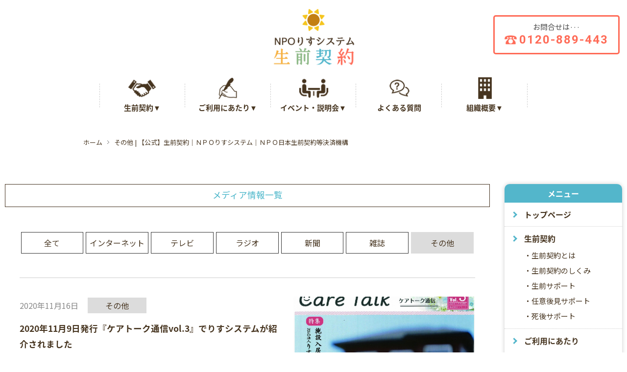

--- FILE ---
content_type: text/html; charset=UTF-8
request_url: https://www.seizenkeiyaku.org/media_cat/gray/
body_size: 46087
content:






<!DOCTYPE html>
<html lang="ja">
<head prefix="og: http://ogp.me/ns# fb: http://ogp.me/ns/fb# article: http://ogp.me/ns/article#">

<meta charset="UTF-8">
<meta name="viewport" content="target-densitydpi=device-dpi,width=device-width,initial-scale=1.0,minimum-scale=1.0,user-scalable=0">

<!-- Google Tag Manager -->
<script>(function(w,d,s,l,i){w[l]=w[l]||[];w[l].push({'gtm.start':
new Date().getTime(),event:'gtm.js'});var f=d.getElementsByTagName(s)[0],
j=d.createElement(s),dl=l!='dataLayer'?'&l='+l:'';j.async=true;j.src=
'https://www.googletagmanager.com/gtm.js?id='+i+dl;f.parentNode.insertBefore(j,f);
})(window,document,'script','dataLayer','GTM-P3MMDDT');</script>
<!-- End Google Tag Manager -->



<link rel="shortcut icon" href="https://www.seizenkeiyaku.org/favicon.ico">
<link rel="apple-touch-icon" href="https://www.seizenkeiyaku.org/apple-touch-icon.png" />
<link rel="alternate" type="application/rss+xml" title="" href="/sitemap.xml" />

<link rel="stylesheet" href="https://www.seizenkeiyaku.org/wp-content/themes/seizenkeiyaku/assets/css/reset.css" />
<link rel="stylesheet" href="https://www.seizenkeiyaku.org/wp-content/themes/seizenkeiyaku/assets/css/common.css" />

<link href="https://fonts.googleapis.com/css2?family=Noto+Sans+JP:wght@100..900&display=swap" rel="stylesheet">
<link class="async-css" href='https://fonts.googleapis.com/css?family=Open+Sans:400,400italic,600,600italic,700,800' rel='subresource' />
<link class="async-css" href="https://fonts.googleapis.com/earlyaccess/notosansjapanese.css" rel="subresource" />
<link class="async-css" href="https://fonts.googleapis.com/css?family=Roboto:100,300,400,500,700,900" rel="subresource" /> 
<link class="async-css" href="https://fonts.googleapis.com/earlyaccess/hannari.css" rel="subresource" />

<script defer src="https://www.seizenkeiyaku.org/wp-content/themes/seizenkeiyaku/assets/js/jquery-3.1.1.min.js"></script>
<script defer src="https://www.seizenkeiyaku.org/wp-content/themes/seizenkeiyaku/assets/js/jquery.easing-1.3.min.js"></script>
<script src="https://use.fontawesome.com/e82876c785.js"></script>
<script defer src="https://www.seizenkeiyaku.org/wp-content/themes/seizenkeiyaku/assets/js/jquery.lazyload.min.js"></script>
<script defer src="https://www.seizenkeiyaku.org/wp-content/themes/seizenkeiyaku/assets/js/common.js"></script>



		<!-- All in One SEO 4.1.6.2 -->
		<title>その他 | 【公式】生前契約｜ＮＰＯりすシステム｜ＮＰＯ日本生前契約等決済機構</title>
		<meta name="robots" content="max-image-preview:large" />
		<link rel="canonical" href="https://www.seizenkeiyaku.org/media_cat/gray/" />
		<link rel="next" href="https://www.seizenkeiyaku.org/media_cat/gray/page/2/" />
		<meta name="google" content="nositelinkssearchbox" />
		<script type="application/ld+json" class="aioseo-schema">
			{"@context":"https:\/\/schema.org","@graph":[{"@type":"WebSite","@id":"https:\/\/www.seizenkeiyaku.org\/#website","url":"https:\/\/www.seizenkeiyaku.org\/","name":"\u3010\u516c\u5f0f\u3011\u751f\u524d\u5951\u7d04\uff5c\uff2e\uff30\uff2f\u308a\u3059\u30b7\u30b9\u30c6\u30e0\uff5c\uff2e\uff30\uff2f\u65e5\u672c\u751f\u524d\u5951\u7d04\u7b49\u6c7a\u6e08\u6a5f\u69cb","description":"\u751f\u524d\u5951\u7d04\u306eNPO\u308a\u3059\u30b7\u30b9\u30c6\u30e0","inLanguage":"ja","publisher":{"@id":"https:\/\/www.seizenkeiyaku.org\/#organization"}},{"@type":"Organization","@id":"https:\/\/www.seizenkeiyaku.org\/#organization","name":"\uff2e\uff30\uff2f\u308a\u3059\u30b7\u30b9\u30c6\u30e0","url":"https:\/\/www.seizenkeiyaku.org\/"},{"@type":"BreadcrumbList","@id":"https:\/\/www.seizenkeiyaku.org\/media_cat\/gray\/#breadcrumblist","itemListElement":[{"@type":"ListItem","@id":"https:\/\/www.seizenkeiyaku.org\/#listItem","position":1,"item":{"@type":"WebPage","@id":"https:\/\/www.seizenkeiyaku.org\/","name":"\u30db\u30fc\u30e0","description":"\u751f\u524d\u5951\u7d04\u306f\u65b0\u3057\u3044\u5bb6\u65cf\u306e\u5f62\u3092\u63d0\u6848\u3057\u307e\u3059\u3002\u5165\u9662\u30fb\u5165\u6240\u6642\u306e\u4fdd\u8a3c\u4eba\u306e\u3053\u3068\u3001\u304a\u5893\u306e\u3053\u3068\u3001\u7a81\u7136\u8d77\u3053\u308b\u56f0\u3063\u305f\u3053\u3068\u3001\u3075\u3068\u7acb\u3061\u6b62\u307e\u3063\u305f\u3089\u76f8\u8ac7\u3057\u3066\u307f\u3066\u304f\u3060\u3055\u3044\u3002","url":"https:\/\/www.seizenkeiyaku.org\/"},"nextItem":"https:\/\/www.seizenkeiyaku.org\/media_cat\/gray\/#listItem"},{"@type":"ListItem","@id":"https:\/\/www.seizenkeiyaku.org\/media_cat\/gray\/#listItem","position":2,"item":{"@type":"WebPage","@id":"https:\/\/www.seizenkeiyaku.org\/media_cat\/gray\/","name":"\u305d\u306e\u4ed6","url":"https:\/\/www.seizenkeiyaku.org\/media_cat\/gray\/"},"previousItem":"https:\/\/www.seizenkeiyaku.org\/#listItem"}]},{"@type":"CollectionPage","@id":"https:\/\/www.seizenkeiyaku.org\/media_cat\/gray\/#collectionpage","url":"https:\/\/www.seizenkeiyaku.org\/media_cat\/gray\/","name":"\u305d\u306e\u4ed6 | \u3010\u516c\u5f0f\u3011\u751f\u524d\u5951\u7d04\uff5c\uff2e\uff30\uff2f\u308a\u3059\u30b7\u30b9\u30c6\u30e0\uff5c\uff2e\uff30\uff2f\u65e5\u672c\u751f\u524d\u5951\u7d04\u7b49\u6c7a\u6e08\u6a5f\u69cb","inLanguage":"ja","isPartOf":{"@id":"https:\/\/www.seizenkeiyaku.org\/#website"},"breadcrumb":{"@id":"https:\/\/www.seizenkeiyaku.org\/media_cat\/gray\/#breadcrumblist"}}]}
		</script>
		<script type="text/javascript" >
			window.ga=window.ga||function(){(ga.q=ga.q||[]).push(arguments)};ga.l=+new Date;
			ga('create', "UA-158845522-1", 'auto');
			ga('send', 'pageview');
		</script>
		<script async src="https://www.google-analytics.com/analytics.js"></script>
		<!-- All in One SEO -->

<link rel='dns-prefetch' href='//s.w.org' />
<link rel="alternate" type="application/rss+xml" title="【公式】生前契約｜ＮＰＯりすシステム｜ＮＰＯ日本生前契約等決済機構 &raquo; その他 メディア情報カテゴリー のフィード" href="https://www.seizenkeiyaku.org/media_cat/gray/feed/" />
<script type="text/javascript">
window._wpemojiSettings = {"baseUrl":"https:\/\/s.w.org\/images\/core\/emoji\/13.1.0\/72x72\/","ext":".png","svgUrl":"https:\/\/s.w.org\/images\/core\/emoji\/13.1.0\/svg\/","svgExt":".svg","source":{"concatemoji":"https:\/\/www.seizenkeiyaku.org\/wp-includes\/js\/wp-emoji-release.min.js?ver=5.9.12"}};
/*! This file is auto-generated */
!function(e,a,t){var n,r,o,i=a.createElement("canvas"),p=i.getContext&&i.getContext("2d");function s(e,t){var a=String.fromCharCode;p.clearRect(0,0,i.width,i.height),p.fillText(a.apply(this,e),0,0);e=i.toDataURL();return p.clearRect(0,0,i.width,i.height),p.fillText(a.apply(this,t),0,0),e===i.toDataURL()}function c(e){var t=a.createElement("script");t.src=e,t.defer=t.type="text/javascript",a.getElementsByTagName("head")[0].appendChild(t)}for(o=Array("flag","emoji"),t.supports={everything:!0,everythingExceptFlag:!0},r=0;r<o.length;r++)t.supports[o[r]]=function(e){if(!p||!p.fillText)return!1;switch(p.textBaseline="top",p.font="600 32px Arial",e){case"flag":return s([127987,65039,8205,9895,65039],[127987,65039,8203,9895,65039])?!1:!s([55356,56826,55356,56819],[55356,56826,8203,55356,56819])&&!s([55356,57332,56128,56423,56128,56418,56128,56421,56128,56430,56128,56423,56128,56447],[55356,57332,8203,56128,56423,8203,56128,56418,8203,56128,56421,8203,56128,56430,8203,56128,56423,8203,56128,56447]);case"emoji":return!s([10084,65039,8205,55357,56613],[10084,65039,8203,55357,56613])}return!1}(o[r]),t.supports.everything=t.supports.everything&&t.supports[o[r]],"flag"!==o[r]&&(t.supports.everythingExceptFlag=t.supports.everythingExceptFlag&&t.supports[o[r]]);t.supports.everythingExceptFlag=t.supports.everythingExceptFlag&&!t.supports.flag,t.DOMReady=!1,t.readyCallback=function(){t.DOMReady=!0},t.supports.everything||(n=function(){t.readyCallback()},a.addEventListener?(a.addEventListener("DOMContentLoaded",n,!1),e.addEventListener("load",n,!1)):(e.attachEvent("onload",n),a.attachEvent("onreadystatechange",function(){"complete"===a.readyState&&t.readyCallback()})),(n=t.source||{}).concatemoji?c(n.concatemoji):n.wpemoji&&n.twemoji&&(c(n.twemoji),c(n.wpemoji)))}(window,document,window._wpemojiSettings);
</script>
<style type="text/css">
img.wp-smiley,
img.emoji {
	display: inline !important;
	border: none !important;
	box-shadow: none !important;
	height: 1em !important;
	width: 1em !important;
	margin: 0 0.07em !important;
	vertical-align: -0.1em !important;
	background: none !important;
	padding: 0 !important;
}
</style>
	<link rel='stylesheet' id='ai1ec_style-css'  href='//www.seizenkeiyaku.org/wp-content/plugins/all-in-one-event-calendar/cache/0a24f9ff_ai1ec_parsed_css.css?ver=3.0.0' type='text/css' media='all' />
<link rel='stylesheet' id='wp-block-library-css'  href='https://www.seizenkeiyaku.org/wp-includes/css/dist/block-library/style.min.css?ver=5.9.12' type='text/css' media='all' />
<style id='global-styles-inline-css' type='text/css'>
body{--wp--preset--color--black: #000000;--wp--preset--color--cyan-bluish-gray: #abb8c3;--wp--preset--color--white: #ffffff;--wp--preset--color--pale-pink: #f78da7;--wp--preset--color--vivid-red: #cf2e2e;--wp--preset--color--luminous-vivid-orange: #ff6900;--wp--preset--color--luminous-vivid-amber: #fcb900;--wp--preset--color--light-green-cyan: #7bdcb5;--wp--preset--color--vivid-green-cyan: #00d084;--wp--preset--color--pale-cyan-blue: #8ed1fc;--wp--preset--color--vivid-cyan-blue: #0693e3;--wp--preset--color--vivid-purple: #9b51e0;--wp--preset--gradient--vivid-cyan-blue-to-vivid-purple: linear-gradient(135deg,rgba(6,147,227,1) 0%,rgb(155,81,224) 100%);--wp--preset--gradient--light-green-cyan-to-vivid-green-cyan: linear-gradient(135deg,rgb(122,220,180) 0%,rgb(0,208,130) 100%);--wp--preset--gradient--luminous-vivid-amber-to-luminous-vivid-orange: linear-gradient(135deg,rgba(252,185,0,1) 0%,rgba(255,105,0,1) 100%);--wp--preset--gradient--luminous-vivid-orange-to-vivid-red: linear-gradient(135deg,rgba(255,105,0,1) 0%,rgb(207,46,46) 100%);--wp--preset--gradient--very-light-gray-to-cyan-bluish-gray: linear-gradient(135deg,rgb(238,238,238) 0%,rgb(169,184,195) 100%);--wp--preset--gradient--cool-to-warm-spectrum: linear-gradient(135deg,rgb(74,234,220) 0%,rgb(151,120,209) 20%,rgb(207,42,186) 40%,rgb(238,44,130) 60%,rgb(251,105,98) 80%,rgb(254,248,76) 100%);--wp--preset--gradient--blush-light-purple: linear-gradient(135deg,rgb(255,206,236) 0%,rgb(152,150,240) 100%);--wp--preset--gradient--blush-bordeaux: linear-gradient(135deg,rgb(254,205,165) 0%,rgb(254,45,45) 50%,rgb(107,0,62) 100%);--wp--preset--gradient--luminous-dusk: linear-gradient(135deg,rgb(255,203,112) 0%,rgb(199,81,192) 50%,rgb(65,88,208) 100%);--wp--preset--gradient--pale-ocean: linear-gradient(135deg,rgb(255,245,203) 0%,rgb(182,227,212) 50%,rgb(51,167,181) 100%);--wp--preset--gradient--electric-grass: linear-gradient(135deg,rgb(202,248,128) 0%,rgb(113,206,126) 100%);--wp--preset--gradient--midnight: linear-gradient(135deg,rgb(2,3,129) 0%,rgb(40,116,252) 100%);--wp--preset--duotone--dark-grayscale: url('#wp-duotone-dark-grayscale');--wp--preset--duotone--grayscale: url('#wp-duotone-grayscale');--wp--preset--duotone--purple-yellow: url('#wp-duotone-purple-yellow');--wp--preset--duotone--blue-red: url('#wp-duotone-blue-red');--wp--preset--duotone--midnight: url('#wp-duotone-midnight');--wp--preset--duotone--magenta-yellow: url('#wp-duotone-magenta-yellow');--wp--preset--duotone--purple-green: url('#wp-duotone-purple-green');--wp--preset--duotone--blue-orange: url('#wp-duotone-blue-orange');--wp--preset--font-size--small: 13px;--wp--preset--font-size--medium: 20px;--wp--preset--font-size--large: 36px;--wp--preset--font-size--x-large: 42px;}.has-black-color{color: var(--wp--preset--color--black) !important;}.has-cyan-bluish-gray-color{color: var(--wp--preset--color--cyan-bluish-gray) !important;}.has-white-color{color: var(--wp--preset--color--white) !important;}.has-pale-pink-color{color: var(--wp--preset--color--pale-pink) !important;}.has-vivid-red-color{color: var(--wp--preset--color--vivid-red) !important;}.has-luminous-vivid-orange-color{color: var(--wp--preset--color--luminous-vivid-orange) !important;}.has-luminous-vivid-amber-color{color: var(--wp--preset--color--luminous-vivid-amber) !important;}.has-light-green-cyan-color{color: var(--wp--preset--color--light-green-cyan) !important;}.has-vivid-green-cyan-color{color: var(--wp--preset--color--vivid-green-cyan) !important;}.has-pale-cyan-blue-color{color: var(--wp--preset--color--pale-cyan-blue) !important;}.has-vivid-cyan-blue-color{color: var(--wp--preset--color--vivid-cyan-blue) !important;}.has-vivid-purple-color{color: var(--wp--preset--color--vivid-purple) !important;}.has-black-background-color{background-color: var(--wp--preset--color--black) !important;}.has-cyan-bluish-gray-background-color{background-color: var(--wp--preset--color--cyan-bluish-gray) !important;}.has-white-background-color{background-color: var(--wp--preset--color--white) !important;}.has-pale-pink-background-color{background-color: var(--wp--preset--color--pale-pink) !important;}.has-vivid-red-background-color{background-color: var(--wp--preset--color--vivid-red) !important;}.has-luminous-vivid-orange-background-color{background-color: var(--wp--preset--color--luminous-vivid-orange) !important;}.has-luminous-vivid-amber-background-color{background-color: var(--wp--preset--color--luminous-vivid-amber) !important;}.has-light-green-cyan-background-color{background-color: var(--wp--preset--color--light-green-cyan) !important;}.has-vivid-green-cyan-background-color{background-color: var(--wp--preset--color--vivid-green-cyan) !important;}.has-pale-cyan-blue-background-color{background-color: var(--wp--preset--color--pale-cyan-blue) !important;}.has-vivid-cyan-blue-background-color{background-color: var(--wp--preset--color--vivid-cyan-blue) !important;}.has-vivid-purple-background-color{background-color: var(--wp--preset--color--vivid-purple) !important;}.has-black-border-color{border-color: var(--wp--preset--color--black) !important;}.has-cyan-bluish-gray-border-color{border-color: var(--wp--preset--color--cyan-bluish-gray) !important;}.has-white-border-color{border-color: var(--wp--preset--color--white) !important;}.has-pale-pink-border-color{border-color: var(--wp--preset--color--pale-pink) !important;}.has-vivid-red-border-color{border-color: var(--wp--preset--color--vivid-red) !important;}.has-luminous-vivid-orange-border-color{border-color: var(--wp--preset--color--luminous-vivid-orange) !important;}.has-luminous-vivid-amber-border-color{border-color: var(--wp--preset--color--luminous-vivid-amber) !important;}.has-light-green-cyan-border-color{border-color: var(--wp--preset--color--light-green-cyan) !important;}.has-vivid-green-cyan-border-color{border-color: var(--wp--preset--color--vivid-green-cyan) !important;}.has-pale-cyan-blue-border-color{border-color: var(--wp--preset--color--pale-cyan-blue) !important;}.has-vivid-cyan-blue-border-color{border-color: var(--wp--preset--color--vivid-cyan-blue) !important;}.has-vivid-purple-border-color{border-color: var(--wp--preset--color--vivid-purple) !important;}.has-vivid-cyan-blue-to-vivid-purple-gradient-background{background: var(--wp--preset--gradient--vivid-cyan-blue-to-vivid-purple) !important;}.has-light-green-cyan-to-vivid-green-cyan-gradient-background{background: var(--wp--preset--gradient--light-green-cyan-to-vivid-green-cyan) !important;}.has-luminous-vivid-amber-to-luminous-vivid-orange-gradient-background{background: var(--wp--preset--gradient--luminous-vivid-amber-to-luminous-vivid-orange) !important;}.has-luminous-vivid-orange-to-vivid-red-gradient-background{background: var(--wp--preset--gradient--luminous-vivid-orange-to-vivid-red) !important;}.has-very-light-gray-to-cyan-bluish-gray-gradient-background{background: var(--wp--preset--gradient--very-light-gray-to-cyan-bluish-gray) !important;}.has-cool-to-warm-spectrum-gradient-background{background: var(--wp--preset--gradient--cool-to-warm-spectrum) !important;}.has-blush-light-purple-gradient-background{background: var(--wp--preset--gradient--blush-light-purple) !important;}.has-blush-bordeaux-gradient-background{background: var(--wp--preset--gradient--blush-bordeaux) !important;}.has-luminous-dusk-gradient-background{background: var(--wp--preset--gradient--luminous-dusk) !important;}.has-pale-ocean-gradient-background{background: var(--wp--preset--gradient--pale-ocean) !important;}.has-electric-grass-gradient-background{background: var(--wp--preset--gradient--electric-grass) !important;}.has-midnight-gradient-background{background: var(--wp--preset--gradient--midnight) !important;}.has-small-font-size{font-size: var(--wp--preset--font-size--small) !important;}.has-medium-font-size{font-size: var(--wp--preset--font-size--medium) !important;}.has-large-font-size{font-size: var(--wp--preset--font-size--large) !important;}.has-x-large-font-size{font-size: var(--wp--preset--font-size--x-large) !important;}
</style>
<link rel="https://api.w.org/" href="https://www.seizenkeiyaku.org/wp-json/" /><link rel="EditURI" type="application/rsd+xml" title="RSD" href="https://www.seizenkeiyaku.org/xmlrpc.php?rsd" />
<link rel="wlwmanifest" type="application/wlwmanifest+xml" href="https://www.seizenkeiyaku.org/wp-includes/wlwmanifest.xml" /> 
<meta name="generator" content="WordPress 5.9.12" />


<link rel="stylesheet" href="https://www.seizenkeiyaku.org/wp-content/themes/seizenkeiyaku/assets/css/media.css" />


</head>
<body id="lower">

<!-- Google Tag Manager (noscript) -->
<noscript><iframe src="https://www.googletagmanager.com/ns.html?id=GTM-P3MMDDT"
height="0" width="0" style="display:none;visibility:hidden"></iframe></noscript>
<!-- End Google Tag Manager (noscript) -->

	<header>

				<h1>その他 | 【公式】生前契約｜ＮＰＯりすシステム｜ＮＰＯ日本生前契約等決済機構｜【公式】生前契約｜ＮＰＯりすシステム｜ＮＰＯ日本生前契約等決済機構</h1>
				<div class="hgroup">
			<div id="logo">
				<a href="https://www.seizenkeiyaku.org/">
					<img src="https://www.seizenkeiyaku.org/wp-content/themes/seizenkeiyaku/assets/img/common/logo.png" alt="ＮＰＯりすシステム 生前契約">
				</a>
			</div><!--
		--><div id="inq">
        						<div class="inq-in">
					<div class="inq-dtl">
						<label>お問合せは···</label>
						<strong>0120-<i></i>889-<i></i>443</strong>
					</div>
					<a href="tel:0120-889-443"></a>
				</div>

						
			</div>



		</div>


	</header>

	<nav id="global">
		<ul class="super">
			<li class="hasChild">
				<span>
					<img src="https://www.seizenkeiyaku.org/wp-content/themes/seizenkeiyaku/assets/img/common/nav/img01.png" alt="生前契約">
					<b>生前契約▼</b>
				</span>
				<ul class="child">
					<li><a href="https://www.seizenkeiyaku.org/about/">生前契約とは</a></li>
					<li><a href="https://www.seizenkeiyaku.org/structure/">生前契約のしくみ</a></li>
					<li><a href="https://www.seizenkeiyaku.org/about/support01.html">生前サポート</a></li>
					<li><a href="https://www.seizenkeiyaku.org/about/support02.html">任意後見サポート</a></li>
					<li><a href="https://www.seizenkeiyaku.org/about/support03.html">死後サポート</a></li>
				</ul>
			</li>
			<li class="hasChild">
				<span>
					<img src="https://www.seizenkeiyaku.org/wp-content/themes/seizenkeiyaku/assets/img/common/nav/img02.png" alt="ご利用方法">
					<b>ご利用にあたり▼</b>
				</span>
				<ul class="child">
					<li><a href="https://www.seizenkeiyaku.org/flow/">利用までの手順</a></li>
					<li><a href="https://www.seizenkeiyaku.org/cost/">費用について</a></li>
					<li><a href="https://www.seizenkeiyaku.org/documents/">必要書類</a></li>
					<li><a href="https://www.seizenkeiyaku.org/deed/">公正証書</a></li>
					<li><a href="https://www.seizenkeiyaku.org/pack/">保証パック〜今すぐ保証が必要〜</a></li>
					<li><a href="https://www.seizenkeiyaku.org/nini/">任意後見について</a></li>
				</ul>
			</li>
			<li class="hasChild">
				<span>
					<img src="https://www.seizenkeiyaku.org/wp-content/themes/seizenkeiyaku/assets/img/common/nav/img04.png" alt="イベント・説明会">
					<b>イベント・説明会▼</b>
				</span>
				<ul class="child right">
					<li><a href="https://www.seizenkeiyaku.org/events/">イベントの予定</a></li>
					<li><a href="https://www.seizenkeiyaku.org/report/東日本支部（本部）/">イベントレポート</a></li>
					<li><a href="https://www.seizenkeiyaku.org/reserve/">生前契約説明会のご予約</a></li>
					<li><a href="https://www.seizenkeiyaku.org/news/">お知らせ一覧</a></li>
					<li><a href="https://www.seizenkeiyaku.org/media/">メディア情報一覧</a></li>
					<li><a href="https://www.seizenkeiyaku.org/club/">りす倶楽部</a></li>
				</ul>
			</li>
			<li>
				<a href="https://www.seizenkeiyaku.org/faq/">
					<img src="https://www.seizenkeiyaku.org/wp-content/themes/seizenkeiyaku/assets/img/common/nav/img05.png" alt="よくある質問">
					<b>よくある質問</b>
				</a>
			</li>
			<li class="hasChild">
				<span>
					<img src="https://www.seizenkeiyaku.org/wp-content/themes/seizenkeiyaku/assets/img/common/nav/img06.png" alt="組織概要">
					<b>組織概要▼</b>
				</span>
				<ul class="child right">
					<li><a href="https://www.seizenkeiyaku.org/liss/">りすシステム</a></li>
					<li><a href="https://www.seizenkeiyaku.org/access/">全国ネットワーク</a></li>
					<li><a href="https://www.seizenkeiyaku.org/staff/">スタッフ紹介</a></li>
				</ul>
			</li>
		</ul>
	</nav>

	<main>

		<div class="main-head">



<div id="breadcrumb">
	<ol itemscope itemtype="http://schema.org/BreadcrumbList">
		<li itemprop="itemListElement" itemscope itemtype="http://schema.org/ListItem">
			<a href="https://www.seizenkeiyaku.org/" itemprop="item"><span itemprop="name">ホーム</span></a><!--
			--><meta itemprop="position" content="1" /></li><!--
		
		--><li itemprop="itemListElement" itemscope itemtype="http://schema.org/ListItem">
			<span itemprop="name">その他 | 【公式】生前契約｜ＮＰＯりすシステム｜ＮＰＯ日本生前契約等決済機構</span>
			<meta itemprop="position" content="2" /></li>
	</ol>
</div>


		</div>


		<div class="main-body">
		
			<div id="container">
			
				<section class="sec01">
					<div class="sec-head">
						<h3><b>メディア情報一覧</b></h3>
					</div>
					<div class="sec-body">
						<div class="in">

							<nav class="cat_nav">
								<ul>
									<li><a class="all" href="https://www.seizenkeiyaku.org/media/">全て</a></li>

									<li><a class="beige" href="https://www.seizenkeiyaku.org/media_cat/beige/">インターネット</a></li><li><a class="green" href="https://www.seizenkeiyaku.org/media_cat/green/">テレビ</a></li><li><a class="yellow" href="https://www.seizenkeiyaku.org/media_cat/yellow/">ラジオ</a></li><li><a class="cyan" href="https://www.seizenkeiyaku.org/media_cat/cyan/">新聞</a></li><li><a class="orange" href="https://www.seizenkeiyaku.org/media_cat/orange/">雑誌</a></li>
									<li><a class="gray active" href="https://www.seizenkeiyaku.org/media_cat/gray/">その他</a></li>
								</ul>
							</nav>


							<div class="posts">
								
								
								
								
								
								<div class="post">
									<div class="post-in">
										<div class="post-img">
											<a href="https://www.seizenkeiyaku.org/media/2020%e5%b9%b411%e6%9c%889%e6%97%a5%e7%99%ba%e8%a1%8c%e3%80%8e%e3%82%b1%e3%82%a2%e3%83%88%e3%83%bc%e3%82%af%e9%80%9a%e4%bf%a1vol-3%e3%80%8f%e3%81%a7%e3%82%8a%e3%81%99%e3%82%b7%e3%82%b9%e3%83%86/">
																								<img src="https://www.seizenkeiyaku.org/wp-content/uploads/2020/11/caretalk3-scaled.jpg" alt="2020年11月9日発行『ケアトーク通信vol.3』でりすシステムが紹介されました">
																							</a>
										</div>
										<div class="post-dtl">
											<div class="post-meta">
												<div class="post-date">2020年11月16日</div>
												<div class="post-cat"><span class="gray">その他</span></div>
											</div>
											<div class="post-body">
												<div class="post-title">
													<a href="https://www.seizenkeiyaku.org/media/2020%e5%b9%b411%e6%9c%889%e6%97%a5%e7%99%ba%e8%a1%8c%e3%80%8e%e3%82%b1%e3%82%a2%e3%83%88%e3%83%bc%e3%82%af%e9%80%9a%e4%bf%a1vol-3%e3%80%8f%e3%81%a7%e3%82%8a%e3%81%99%e3%82%b7%e3%82%b9%e3%83%86/">2020年11月9日発行『ケアトーク通信vol.3』でりすシステムが紹介されました</a>
												</div>
												<p>2020年11月9日発行<a href="https://www.seizenkeiyaku.org/wp-content/uploads/2020/11/caretalk3.pdf" target="_blank" rel="noopener noreferrer">『ケアトーク通信vol.3』</a>で、りすシステムが紹介されました。…</p>
											</div>
										</div>
									</div>
								</div>

								
								
								<div class="post">
									<div class="post-in">
										<div class="post-img">
											<a href="https://www.seizenkeiyaku.org/media/%e6%88%b8%e7%b1%8d%e6%b3%95%e3%81%ae%e4%b8%80%e9%83%a8%e3%82%92-%e6%94%b9%e6%ad%a3%e3%81%99%e3%82%8b%e6%b3%95%e5%be%8b%e3%81%8c%e5%85%ac%e5%b8%83%e3%81%95%e3%82%8c%e3%81%be%e3%81%97%e3%81%9f/">
																								<img src="https://www.seizenkeiyaku.org/wp-content/uploads/2019/06/e4d6afc6f8e1391014d3600b8a86b784.jpg" alt="戸籍法の一部を 改正する法律が公布されました">
																							</a>
										</div>
										<div class="post-dtl">
											<div class="post-meta">
												<div class="post-date">2019年6月20日</div>
												<div class="post-cat"><span class="gray">その他</span></div>
											</div>
											<div class="post-body">
												<div class="post-title">
													<a href="https://www.seizenkeiyaku.org/media/%e6%88%b8%e7%b1%8d%e6%b3%95%e3%81%ae%e4%b8%80%e9%83%a8%e3%82%92-%e6%94%b9%e6%ad%a3%e3%81%99%e3%82%8b%e6%b3%95%e5%be%8b%e3%81%8c%e5%85%ac%e5%b8%83%e3%81%95%e3%82%8c%e3%81%be%e3%81%97%e3%81%9f/">戸籍法の一部を 改正する法律が公布されました</a>
												</div>
												<p>５月31日に戸籍法の一部を改正する法律が公布されました。今回の改正の中で、死亡届の届出資格者の拡大が行われ、従来の後見人、保佐人、補助人、任…</p>
											</div>
										</div>
									</div>
								</div>

								
								
								<div class="post">
									<div class="post-in">
										<div class="post-img">
											<a href="https://www.seizenkeiyaku.org/media/%e7%ac%ac4%e5%9b%9e%e3%82%a8%e3%83%b3%e3%83%87%e3%82%a3%e3%83%b3%e3%82%b0%e7%94%a3%e6%a5%ad%e5%b1%95%e3%83%bb%e7%b5%82%e6%b4%bb%e3%83%95%e3%82%a7%e3%82%b9%e3%82%bf%ef%bc%86%e3%82%bd%e3%83%8a%e3%82%a8/">
																								<img src="https://www.seizenkeiyaku.org/wp-content/uploads/2018/08/44b83ba5467d16d6e014907152d152e4.jpg" alt="第4回エンディング産業展・終活フェスタ＆ソナエ博2018にりすシステム代表・杉山、りすシステム創始者・松島が8月24日（金）に登壇しました">
																							</a>
										</div>
										<div class="post-dtl">
											<div class="post-meta">
												<div class="post-date">2018年8月7日</div>
												<div class="post-cat"><span class="gray">その他</span></div>
											</div>
											<div class="post-body">
												<div class="post-title">
													<a href="https://www.seizenkeiyaku.org/media/%e7%ac%ac4%e5%9b%9e%e3%82%a8%e3%83%b3%e3%83%87%e3%82%a3%e3%83%b3%e3%82%b0%e7%94%a3%e6%a5%ad%e5%b1%95%e3%83%bb%e7%b5%82%e6%b4%bb%e3%83%95%e3%82%a7%e3%82%b9%e3%82%bf%ef%bc%86%e3%82%bd%e3%83%8a%e3%82%a8/">第4回エンディング産業展・終活フェスタ＆ソナエ博2018にりすシステム代表・杉山、りすシステム創始者・松島が8月24日（金）に登壇しました</a>
												</div>
												<p>エンディング産業展（2018年8月22日～24日）の最終日8月24日（金）に同時開催される、終活フェスタ＆ソナエ博2018のセミナー【最期ま…</p>
											</div>
										</div>
									</div>
								</div>

								
								
								<div class="post">
									<div class="post-in">
										<div class="post-img">
											<a href="https://www.seizenkeiyaku.org/media/%e6%9d%be%e5%b3%b6%e5%a6%82%e6%88%92%e8%91%97%e3%80%8e%e7%a7%81%e3%80%81%e3%81%b2%e3%81%a8%e3%82%8a%e3%81%a7%e6%ad%bb%e3%81%ad%e3%81%be%e3%81%99%e3%81%8b%e2%80%95%e6%94%af%e3%81%88%e3%82%8b%e5%a5%91/">
																								<img src="https://www.seizenkeiyaku.org/wp-content/uploads/2018/08/289c9fa854ef49500f46805cae7a249c.jpg" alt="松島如戒著『私、ひとりで死ねますか―支える契約家族―』が発売されました">
																							</a>
										</div>
										<div class="post-dtl">
											<div class="post-meta">
												<div class="post-date">2018年7月6日</div>
												<div class="post-cat"><span class="gray">その他</span></div>
											</div>
											<div class="post-body">
												<div class="post-title">
													<a href="https://www.seizenkeiyaku.org/media/%e6%9d%be%e5%b3%b6%e5%a6%82%e6%88%92%e8%91%97%e3%80%8e%e7%a7%81%e3%80%81%e3%81%b2%e3%81%a8%e3%82%8a%e3%81%a7%e6%ad%bb%e3%81%ad%e3%81%be%e3%81%99%e3%81%8b%e2%80%95%e6%94%af%e3%81%88%e3%82%8b%e5%a5%91/">松島如戒著『私、ひとりで死ねますか―支える契約家族―』が発売されました</a>
												</div>
												<p>松島如戒（りすシステム創始者、功徳院責任役員、もやいの会事務局長）の前著『死ぬ前に決めておくこと』（2002年発行）以来の書籍『私、ひとりで…</p>
											</div>
										</div>
									</div>
								</div>

								
								
          						
							</div>

														

						</div>
					</div>

				</section>

			</div>

<div id="side">
				<div class="side-in">
					<nav class="side-menu">
						<h6>メニュー</h6>


<dl>
							<dt><a href="https://www.seizenkeiyaku.org/">トップページ</a><dt>
							<dd class="none"></dd>
						</dl>
						<dl>
							<dt><span>生前契約</span></dt>
							<dd>
								<ul>
									<li><a href="https://www.seizenkeiyaku.org/about/">・生前契約とは</a></li>
									<li><a href="https://www.seizenkeiyaku.org/structure/">・生前契約のしくみ</a></li>
									<li><a href="https://www.seizenkeiyaku.org/about/support01.html">・生前サポート</a></li>
									<li><a href="https://www.seizenkeiyaku.org/about/support02.html">・任意後見サポート</a></li>
									<li><a href="https://www.seizenkeiyaku.org/about/support03.html">・死後サポート</a></li>
								</ul>
							</dd>
						</dl>
						<dl>
							<dt><span>ご利用にあたり</span></dt>
							<dd>
								<ul>
									<li><a href="https://www.seizenkeiyaku.org/flow/">・利用までの手順</a></li>
									<li><a href="https://www.seizenkeiyaku.org/cost/">・費用について</a></li>
									<li><a href="https://www.seizenkeiyaku.org/documents/">・必要書類</a></li>
									<li><a href="https://www.seizenkeiyaku.org/deed/">・公正証書</a></li>
									<li><a href="https://www.seizenkeiyaku.org/pack/">・保証パック</a></li>
									<li><a href="https://www.seizenkeiyaku.org/nini/">・任意後見について</a></li>
								</ul>
							</dd>
						</dl>
						<dl>
							<dt><span>イベント・説明会</span><dt>
							<dd>
								<ul>
									<li><a href="https://www.seizenkeiyaku.org/events/">・イベントの予定</a></li>
									<li><a href="https://www.seizenkeiyaku.org/report/東日本支部（本部）/">・イベントレポート</a></li>
									<li><a href="https://www.seizenkeiyaku.org/reserve/">・生前契約説明会のご予約</a></li>
									<li><a href="https://www.seizenkeiyaku.org/news/">・お知らせ一覧</a></li>
									<li><a href="https://www.seizenkeiyaku.org/media/">・メディア情報一覧</a></li>
									<li><a href="https://www.seizenkeiyaku.org/club/">・りす倶楽部</a></li>
								</ul>
							</dd>
						</dl>
						<dl>
							<dt><a href="https://www.seizenkeiyaku.org/faq/">よくある質問</a><dt>
							<dd class="none"></dd>
						</dl>
						<dl>
							<dt><span>組織概要</span><dt>
							<dd>
								<ul>
									<li><a href="https://www.seizenkeiyaku.org/liss/">・りすシステム</a></li>
									<li><a href="https://www.seizenkeiyaku.org/access/">・全国ネットワーク</a></li>
									<li><a href="https://www.seizenkeiyaku.org/staff/">・スタッフ紹介</a></li>
								</ul>
							</dd>
						</dl>
						<dl>
							<dt><a href="https://www.seizenkeiyaku.org/contact/">お問合わせ・資料請求</a><dt>
							<dd class="none"></dd>
						</dl>

					</nav>
					<nav class="side-supports">
						<ul>
							<li>
								<div class="li-head">
									<h4>今の暮らしのお手伝い<strong>生前サポート</strong></h4>
								</div>
								<div class="li-body">
									<div class="li-img">
										<img class="lazy" src="https://www.seizenkeiyaku.org/wp-content/themes/seizenkeiyaku/assets/img/common/loading.png" data-original="https://www.seizenkeiyaku.org/wp-content/themes/seizenkeiyaku/assets/img/top/sec02/img01.jpg" alt="今の暮らしのお手伝い生前サポート">
									</div>
									<div class="li-dtl">
										<div class="btns">
											<a class="brown" href="https://www.seizenkeiyaku.org/about/support01.html">詳しく見る</a>
										</div>
									</div>
								</div>
							</li>
							<li>
								<div class="li-head">
									<h4>認知症の方をお手伝い<strong>任意後見サポート</strong></h4>
								</div>
								<div class="li-body">
									<div class="li-img">
										<img class="lazy" src="https://www.seizenkeiyaku.org/wp-content/themes/seizenkeiyaku/assets/img/common/loading.png" data-original="https://www.seizenkeiyaku.org/wp-content/themes/seizenkeiyaku/assets/img/top/sec02/img02.jpg" alt="認知症の方をお手伝い任意後見サポート">
									</div>
									<div class="li-dtl">
										<div class="btns">
											<a class="brown" href="https://www.seizenkeiyaku.org/about/support02.html">詳しく見る</a>
										</div>
									</div>
								</div>
							</li>
							<li>
								<div class="li-head">
									<h4>万一の際のお手伝い<strong>死後（葬送）サポート</strong></h4>
								</div>
								<div class="li-body">
									<div class="li-img">
										<img class="lazy" src="https://www.seizenkeiyaku.org/wp-content/themes/seizenkeiyaku/assets/img/common/loading.png" data-original="https://www.seizenkeiyaku.org/wp-content/themes/seizenkeiyaku/assets/img/top/sec02/img03.jpg" alt="万一の際のお手伝い死後（葬送）サポート">
									</div>
									<div class="li-dtl">
										<div class="btns">
											<a class="brown" href="https://www.seizenkeiyaku.org/about/support03.html">詳しく見る</a>
										</div>
									</div>
								</div>
							</li>
						</ul>
					</nav>
					<div class="side-bnr">
						<ul>
							<li>
								<a href="https://www.seizenkeiyaku.org/column/">
									<img class="lazy" src="https://www.seizenkeiyaku.org/wp-content/themes/seizenkeiyaku/assets/img/common/loading.png" data-original="https://www.seizenkeiyaku.org/wp-content/themes/seizenkeiyaku/assets/img/common/side/bnr01.png" alt="松島如戒のお役立ちコラム">
								</a>
							</li>
													<li>
								<a href="https://www.seizenkeiyaku.org/privacy/">
									<img class="lazy" src="https://www.seizenkeiyaku.org/wp-content/themes/seizenkeiyaku/assets/img/common/loading.png" data-original="https://www.seizenkeiyaku.org/wp-content/themes/seizenkeiyaku/assets/img/common/side/bnr03.png" alt="基本理念と個人情報保護方針">
								</a>
							</li>
						</ul>
					</div>


				</div>

			</div>			

		</div>
	</main>


	<footer>




		<div class="fsec03">
			<div class="flinks">
				<div class="flink-main">
					<dl>
						<dt class="closing"><span>生前契約</span></dt>
						<dd>
							<ul>
								<li><a href="https://www.seizenkeiyaku.org/about/">生前契約とは</a></li>
								<li><a href="https://www.seizenkeiyaku.org/structure/">生前契約のしくみ</a></li>
								<li><a href="https://www.seizenkeiyaku.org/about/support01.html">生前サポート</a></li>
								<li><a href="https://www.seizenkeiyaku.org/about/support02.html">任意後見サポート</a></li>
								<li><a href="https://www.seizenkeiyaku.org/about/support03.html">死後サポート</a></li>
							</ul>
						</dd>
					</dl><!--
				--><dl>
						<dt class="closing"><span>ご利用にあたり</span></dt>
						<dd>
							<ul>
								<li><a href="https://www.seizenkeiyaku.org/flow/">利用までの手順</a></li>
								<li><a href="https://www.seizenkeiyaku.org/cost/">費用について</a></li>
								<li><a href="https://www.seizenkeiyaku.org/documents/">必要書類</a></li>
								<li><a href="https://www.seizenkeiyaku.org/deed/">公正証書</a></li>
								<li><a href="https://www.seizenkeiyaku.org/pack/">保証パック</a></li>
								<li><a href="https://www.seizenkeiyaku.org/nini/">任意後見について</a></li>
							</ul>
						</dd>
					</dl><!--
				--><dl>
						<dt class="closing"><span>イベント・説明会</span></dt>
						<dd>
							<ul>
								<li><a href="https://www.seizenkeiyaku.org/events/">イベントの予定</a></li>
								<li><a href="https://www.seizenkeiyaku.org/report/東日本支部（本部）/">イベントレポート</a></li>
								<li><a href="https://www.seizenkeiyaku.org/reserve/">生前契約説明会のご予約</a></li>
								<li><a href="https://www.seizenkeiyaku.org/news/">お知らせ一覧</a></li>
								<li><a href="https://www.seizenkeiyaku.org/media/">メディア情報一覧</a></li>
								<li><a href="https://www.seizenkeiyaku.org/club/">りす倶楽部</a></li>
							</ul>
						</dd>
						<dt class="unit"><a href="/faq/">よくある質問</a></dt>
						<dd class="none"></dd>
					</dl><!--
				--><dl>
						<dt class="closing"><span>組織概要</span></dt>
						<dd>
							<ul>
								<li><a href="https://www.seizenkeiyaku.org/liss/">りすシステム</a></li>
								<li><a href="https://www.seizenkeiyaku.org/access/">全国ネットワーク</a></li>
								<li><a href="https://www.seizenkeiyaku.org/staff/">スタッフ紹介</a></li>
							</ul>
						</dd>
					</dl><!--
				--><dl>
						<dt class="closing"><span>りすの特徴</span></dt>
						<dd>
							<ul>
								<li><a href="https://www.seizenkeiyaku.org/liss/">生前契約の老舗</a></li>
								<li><a href="https://www.seizenkeiyaku.org/organization/">法曹の重鎮が預託金管理</a></li>
								<li><a href="http://www.liss-net.net/" target="_blank">24時間365日サポート</a></li>
								<li><a href="http://www.haka.co.jp/" target="_blank">合葬墓など埋葬も安心</a></li>
								<li><a href="https://autopsyimaging.com/" target="_blank">死者の権利を保護</a></li>
								<li><a href="http://www.ongaeshi.org/" target="_blank">環境に配慮した取組</a></li>
							</ul>
						</dd>
					</dl><!--
				--><dl class="notChild">
						<dt><a href="/contact/">資料請求・お問合せ</a></dt>
						<dd>
							<ul>
								<li><a href="https://www.seizenkeiyaku.org/sitemap/">サイトマップ</a></li>
								<li><a href="https://www.seizenkeiyaku.org/privacy/">プライバシーポリシー</a></li>
								<li><a href="https://www.seizenkeiyaku.org/privacy/#disclaimer">免責事項</a></li>
							</ul>
						</dd>
					</dl>
				</div>
				
				<div class="fbtns-wrap">
				
					<div id="sns">
						<ul>
							<li><a href="http://www.facebook.com/sharer.php?u=httpswww.seizenkeiyaku.org/media_cat/gray/" onclick="window.open(this.href, 'FBwindow', 'width=580, height=450, menubar=no, toolbar=no, scrollbars=yes'); return false;"><span class="fa fa-facebook fa-2x" aria-hidden="true"></span></a></li><!--

						--><li><a href="http://twitter.com/share?url=httpswww.seizenkeiyaku.org/media_cat/gray/" onclick="window.open(this.href, 'TWwindow', 'width=580, height=450, menubar=no, toolbar=no, scrollbars=yes'); return false;"><span class="fa fa-twitter fa-2x" aria-hidden="true"></span></a></li><!--

						--><li><a href="https://social-plugins.line.me/lineit/share?url=httpswww.seizenkeiyaku.org/media_cat/gray/" onclick="window.open(this.href, 'LNwindow', 'width=580, height=500, menubar=no, toolbar=no, scrollbars=yes'); return false;"><img src="https://www.seizenkeiyaku.org/wp-content/themes/seizenkeiyaku/assets/img/common/footer/linebutton_40x40.png" alt="LINEで送る" /></a></li>
						</ul>

					</div><!--

				--><div class="btns">
						<a class="bnr pc-view" href="http://kessai-kiko.org/" target="_blank">
							<img src="https://www.seizenkeiyaku.org/wp-content/themes/seizenkeiyaku/assets/img/common/footer/kessaikiko.png" alt="">
						</a>
						<a class="bnr pc-view pmark" href="https://privacymark.jp/" target="_blank">
							<img src="https://www.seizenkeiyaku.org/wp-content/themes/seizenkeiyaku/assets/img/common/footer/p-mark.png" style="width: 92px;" alt="">
						</a>
					</div>
					<div class="btns sp">
						<a class="bnr" href="http://kessai-kiko.org/" target="_blank">
							<img src="https://www.seizenkeiyaku.org/wp-content/themes/seizenkeiyaku/assets/img/common/footer/kessaikiko.png" alt="">
						</a>
						<a class="bnr pmark" href="https://privacymark.jp/" target="_blank">
							<img src="https://www.seizenkeiyaku.org/wp-content/themes/seizenkeiyaku/assets/img/common/footer/p-mark.png" style="width: 92px;" alt="">
						</a>
					</div>

				</div>
			</div>
		</div>

		<div class="fbtm">
			<div class="fbtm-in">
				<a id="flogo" href="https://www.seizenkeiyaku.org/">
					<img src="https://www.seizenkeiyaku.org/wp-content/themes/seizenkeiyaku/assets/img/common/logo.png" alt="ＮＰＯりすシステム 生前契約">
				</a>
				<small id="copy">Copyright ©NPO LISS system. All Rights Reserved.</small>
			</div>
		</div>
		
	</footer>


	<div id="btn-req-clone">
		<a href="https://www.seizenkeiyaku.org/contact/">
			<img src="https://www.seizenkeiyaku.org/wp-content/themes/seizenkeiyaku/assets/img/top/intro/btn_req.png" alt="資料請求はこちらから">
		</a>
	</div>


	<div id="menuBtnWrap">
		<div id="menuBtn">
			<span></span>
			<span></span>
			<span></span>
		</div>
		<p>メニュー</p>
	</div>

	<div id="nav-smt">
		<div class="nav-close">メニューを閉じる</div>
		<nav>

<dl>
							<dt><a href="https://www.seizenkeiyaku.org/">トップページ</a><dt>
							<dd class="none"></dd>
						</dl>
						<dl>
							<dt><span>生前契約</span></dt>
							<dd>
								<ul>
									<li><a href="https://www.seizenkeiyaku.org/about/">・生前契約とは</a></li>
									<li><a href="https://www.seizenkeiyaku.org/structure/">・生前契約のしくみ</a></li>
									<li><a href="https://www.seizenkeiyaku.org/about/support01.html">・生前サポート</a></li>
									<li><a href="https://www.seizenkeiyaku.org/about/support02.html">・任意後見サポート</a></li>
									<li><a href="https://www.seizenkeiyaku.org/about/support03.html">・死後サポート</a></li>
								</ul>
							</dd>
						</dl>
						<dl>
							<dt><span>ご利用にあたり</span></dt>
							<dd>
								<ul>
									<li><a href="https://www.seizenkeiyaku.org/flow/">・利用までの手順</a></li>
									<li><a href="https://www.seizenkeiyaku.org/cost/">・費用について</a></li>
									<li><a href="https://www.seizenkeiyaku.org/documents/">・必要書類</a></li>
									<li><a href="https://www.seizenkeiyaku.org/deed/">・公正証書</a></li>
									<li><a href="https://www.seizenkeiyaku.org/pack/">・保証パック</a></li>
									<li><a href="https://www.seizenkeiyaku.org/nini/">・任意後見について</a></li>
								</ul>
							</dd>
						</dl>
						<dl>
							<dt><span>イベント・説明会</span><dt>
							<dd>
								<ul>
									<li><a href="https://www.seizenkeiyaku.org/events/">・イベントの予定</a></li>
									<li><a href="https://www.seizenkeiyaku.org/report/東日本支部（本部）/">・イベントレポート</a></li>
									<li><a href="https://www.seizenkeiyaku.org/reserve/">・生前契約説明会のご予約</a></li>
									<li><a href="https://www.seizenkeiyaku.org/news/">・お知らせ一覧</a></li>
									<li><a href="https://www.seizenkeiyaku.org/media/">・メディア情報一覧</a></li>
									<li><a href="https://www.seizenkeiyaku.org/club/">・りす倶楽部</a></li>
								</ul>
							</dd>
						</dl>
						<dl>
							<dt><a href="https://www.seizenkeiyaku.org/faq/">よくある質問</a><dt>
							<dd class="none"></dd>
						</dl>
						<dl>
							<dt><span>組織概要</span><dt>
							<dd>
								<ul>
									<li><a href="https://www.seizenkeiyaku.org/liss/">・りすシステム</a></li>
									<li><a href="https://www.seizenkeiyaku.org/access/">・全国ネットワーク</a></li>
									<li><a href="https://www.seizenkeiyaku.org/staff/">・スタッフ紹介</a></li>
								</ul>
							</dd>
						</dl>
						<dl>
							<dt><a href="https://www.seizenkeiyaku.org/contact/">お問合わせ・資料請求</a><dt>
							<dd class="none"></dd>
						</dl>
		</nav>
		<div class="nav-close">メニューを閉じる</div>
	</div>


	<div id="pagetop"><img src="https://www.seizenkeiyaku.org/wp-content/themes/seizenkeiyaku/assets/img/common/pagetop.png" alt="PAGE TOP"></div>


<script>
	var css = document.querySelectorAll('.async-css');
	for (var i = 0, l = css.length; i < l; i++) {
		css[i].rel = 'stylesheet';
	}
</script>

</body>
</html>



--- FILE ---
content_type: text/css
request_url: https://www.seizenkeiyaku.org/wp-content/themes/seizenkeiyaku/assets/css/common.css
body_size: 44298
content:
@charset "UTF-8";
/* color */
/* font-family */
::selection {
  background: #000;
  color: #fff;
}

::-moz-selection {
  background: #000;
  color: #fff;
}

html {
  position: relative;
  overflow-x: hidden;
}

body {
  width: 100%;
  height: 100%;
  margin: 0;
  padding: 0;
  font-family: "Noto Sans JP","Open Sans", YuGothic, "Hiragino Kaku Gothic Pro", "Meiryo", sans-serif;
  font-size: 14px;
  line-height: 1.8;
  letter-spacing: 0;
  color: #46341f;
  background-color: #fff;
  position: relative;
  overflow-x: hidden;
}

img {
  width: 100%;
  height: auto;
}

.inner {
  position: relative;
  margin: 0 auto;
  padding: 0 10px;
  max-width: 970px;
}

.pc {
  display: none;
}

.smt {
  display: block;
}

.lazy,
.ex-lazy {
  background-image: url(../img/common/ajax-loader.gif);
  background-repeat: no-repeat;
  background-position: 50% 50%;
  background-size: 24px auto;
}

h1 {
  display: none;
}

/* header */
header {
  text-align: center;
  position: relative;
  padding: 0 0 30px;
}
header .hgroup {
  position: relative;
  padding: 10px;
  margin: auto;
  
	display: flex;
	justify-content: space-between;
	align-items: center;
}

#logo {
  line-height: 0;
  display: inline-block;
  vertical-align: middle;
  *vertical-align: auto;
  *zoom: 1;
  *display: inline;
  width: 30%;
}
#logo.logo-en {
	width: 135px;	
}
#logo img {
    max-width: 100px;
}
#logo.logo-en img {
	max-width: 356px;
}

#inq {
  display: inline-block;
  vertical-align: middle;
  *vertical-align: auto;
  *zoom: 1;
  *display: inline;
  /*width: 70%;*/
  width: auto;
  text-align: right;
  font-size: 11px;
  position: relative;
}

#inq > .lang{ text-align: left; width: 65px; position: absolute; left: 0; margin-left: -70px; top: 50%; transform:translateY(-50%); }
#inq > .lang a { display: block; padding: 2px 5px; color: #46341f; opacity: 0.5 }
#inq > .lang a.active{  opacity: 1 }
#inq > .lang a:first-child { border-bottom: 1px solid #666; }
#inq > .lang a i{ margin-right: 5px; }

#inq .inq-in {
  text-align: center;
  position: relative;
  line-height: 1.4;
  display: inline-block;
  vertical-align: middle;
  *vertical-align: auto;
  *zoom: 1;
  *display: inline;
  background-color: #fff;
  border: 3px solid #ff6b57;
  -moz-border-radius: 5px;
  -webkit-border-radius: 5px;
  border-radius: 5px;
}
#inq .inq-in .inq-dtl {
  padding: 5px;
}
#inq .inq-in .inq-dtl label {
  display: block;
  color: #4c4c4c;
}
#inq .inq-in .inq-dtl strong {
  display: inline-block;
  vertical-align: middle;
  *vertical-align: auto;
  *zoom: 1;
  *display: inline;
  color: #ff6b57;
  font-size: 16px;
  font-family: "Roboto", sans-serif;
  font-weight: 700;
  letter-spacing: 2px;
  padding: 0 0 0 25px;
  /*background: url(../img/common/header/ico_tel.png) no-repeat left center;*/
  background-image: url(../img/common/header/ico_tel.png);
  background-repeat: no-repeat;
  background-position: left center;
  -moz-background-size: 20px auto;
  -o-background-size: 20px auto;
  -webkit-background-size: 20px auto;
  background-size: 20px auto;
}
#inq.en .inq-in .inq-dtl strong {
  background-image: url(../img/common/header/ico_mail.png);
}
#inq .inq-in .inq-dtl small {
  display: block;
  white-space: nowrap;
}
#inq .inq-in p {
  padding: 5px;
  color: #fff;
  background-color: #ff6b57;
}
#inq .inq-in a {
  display: block;
  position: absolute;
  top: 0;
  left: 0;
  width: 100%;
  height: 100%;
}

/* nav - global */
nav#global {
  text-align: center;
  position: relative;
  padding: 5px 0;
}
nav#global ul.super {
  max-width: 1050px;
  margin: auto;
}
nav#global ul.super > li {
  position: relative;
  display: inline-block;
  vertical-align: middle;
  *vertical-align: auto;
  *zoom: 1;
  *display: inline;
  width: 33.33%;
  -moz-box-sizing: border-box;
  -webkit-box-sizing: border-box;
  box-sizing: border-box;
}
nav#global ul.super > li > a,
nav#global ul.super > li > span {
  cursor: pointer;
  position: relative;
  display: block;
  text-align: center;
  line-height: 0;
  padding: 10px;
}
nav#global ul.super > li > a img,
nav#global ul.super > li > span img {
  width: 40%;
  max-width: 65px;
  -moz-transition: all 0.6s;
  -o-transition: all 0.6s;
  -webkit-transition: all 0.6s;
  transition: all 0.6s;
}
nav#global ul.super > li > a b,
nav#global ul.super > li > span b {
  display: block;
  white-space: nowrap;
  font-size: 11px;
  line-height: 1.8;
  -moz-transition: all 0.2s;
  -o-transition: all 0.2s;
  -webkit-transition: all 0.2s;
  transition: all 0.2s;
}
nav#global ul.super > li > a:hover img {
  -moz-transform: rotateY(360deg);
  -ms-transform: rotateY(360deg);
  -webkit-transform: rotateY(360deg);
  transform: rotateY(360deg);
}
nav#global ul.super > li > a:hover b {
  color: #FF6B57;
}
nav#global ul.super > li:first-of-type,
nav#global ul.super > li:nth-child(2),
nav#global ul.super > li:nth-child(3) {
  border-bottom: 1px dashed #ccc;
}
nav#global ul.super > li:first-of-type > a:after,
nav#global ul.super > li:first-of-type > span:after,
nav#global ul.super > li:nth-child(2) > a:after,
nav#global ul.super > li:nth-child(2) > span:after,
nav#global ul.super > li:nth-child(4) > a:after,
nav#global ul.super > li:nth-child(4) > span:after {
  content: '';
  display: block;
  width: 0;
  height: 50%;
  position: absolute;
  top: 50%;
  right: 0;
  border-right: 1px dashed #ccc;
  -moz-transform: translateY(-50%);
  -ms-transform: translateY(-50%);
  -webkit-transform: translateY(-50%);
  transform: translateY(-50%);
}
nav#global ul.super li.hasChild.open:before {
  content: '';
  display: block;
  position: absolute;
  bottom: 0;
  left: 50%;
  width: 0;
  height: 0;
  border: 10px solid transparent;
  border-bottom: 10px solid #ccc;
  -moz-transform: translateX(-50%);
  -ms-transform: translateX(-50%);
  -webkit-transform: translateX(-50%);
  transform: translateX(-50%);
}
nav#global ul.child {
  display: none;
  white-space: nowrap;
  text-align: left;
  position: absolute;
  top: 100%;
  left: 0;
  z-index: 2;
  min-width: 100%;
  background-color: #fff;
  border: 1px solid #ccc;
  -moz-box-shadow: 3px 3px 1px rgba(0, 0, 0, 0.1);
  -webkit-box-shadow: 3px 3px 1px rgba(0, 0, 0, 0.1);
  box-shadow: 3px 3px 1px rgba(0, 0, 0, 0.1);
}
nav#global ul.child li a {
  position: relative;
  display: block;
  font-size: 14px;
  padding: 10px 20px 10px 30px;
  border-top: 1px dashed #ccc;
}
nav#global ul.child li a:before {
  content: '';
  display: block;
  position: absolute;
  top: 50%;
  left: 10px;
  width: 6px;
  height: 6px;
  border-top: 1px solid #9d9d9d;
  border-right: 1px solid #9d9d9d;
  -moz-transform: translateY(-50%) rotate(45deg);
  -ms-transform: translateY(-50%) rotate(45deg);
  -webkit-transform: translateY(-50%) rotate(45deg);
  transform: translateY(-50%) rotate(45deg);
}
nav#global ul.child li a:hover {
  background-color: #FFEBE7;
}
nav#global ul.child li:first-of-type a {
  border: 0;
}
nav#global ul.child.right {
  left: auto;
  right: 0;
}

nav#global:after {
  content: '';
  display: block;
  position: absolute;
  top: 100%;
  left: 0;
  z-index: 1;
  width: 100%;
  height: 10px;
  background: url(../img/common/bg_wave-btm.png) repeat-x center;
  -moz-background-size: auto 100%;
  -o-background-size: auto 100%;
  -webkit-background-size: auto 100%;
  background-size: auto 100%;
}

.btns {
  text-align: center;
}
.btns a,
.btns button {
  cursor: pointer;
  display: inline-block;
  vertical-align: middle;
  *vertical-align: auto;
  *zoom: 1;
  *display: inline;
  position: relative;
  top: 0;
  width: 100%;
  color: #fff;
  font-family: "Open Sans", YuGothic, "Hiragino Kaku Gothic Pro", "Meiryo", sans-serif;
  padding: 10px;
  text-shadow: 1px 1px 1px rgba(0, 0, 0, 0.2);
  -moz-box-shadow: 0 3px 0 rgba(0, 0, 0, 0.2);
  -webkit-box-shadow: 0 3px 0 rgba(0, 0, 0, 0.2);
  box-shadow: 0 3px 0 rgba(0, 0, 0, 0.2);
  -moz-box-sizing: border-box;
  -webkit-box-sizing: border-box;
  box-sizing: border-box;
  -moz-transition: all 0.1s;
  -o-transition: all 0.1s;
  -webkit-transition: all 0.1s;
  transition: all 0.1s;
  -moz-border-radius: 3px;
  -webkit-border-radius: 3px;
  border-radius: 3px;
}
.btns a:hover,
.btns button:hover {
  top: 3px;
  -moz-box-shadow: 0 0 0 transparent;
  -webkit-box-shadow: 0 0 0 transparent;
  box-shadow: 0 0 0 transparent;
}
.btns a.blue,
.btns button.blue {
  max-width: 430px;
  background-color: #6ebdcc;
}
.btns a.brown,
.btns button.brown {
  background-color: #46331F;
  max-width: 225px;
  padding: 5px;
  margin: 10px auto;
}
main.en .btns a.brown,
main.en .btns button.brown {
  max-width: 300px;
}
.btns a.gray,
.btns button.gray {
  background-color: #aaa;
}
.btns a.orange,
.btns button.orange {
  background-color: #FF8C14;
}
.btns .col2 a,
.btns .col2 button {
  margin: 15px 0 0;
}
.btns .col2 a:first-of-type,
.btns .col2 button:first-of-type {
  margin: 0;
}

.sec {
  position: relative;
}
.sec h2 {
  position: relative;
  text-align: center;
  font-size: 22px;
  line-height: 1.4;
  font-family: "Hannari";
  margin: 0 0 3%;
}
.sec h2 b {
  display: block;
  position: relative;
  padding: 10px 5px;
}
.sec h2 b span {
  display: inline-block;
  vertical-align: middle;
  *vertical-align: auto;
  *zoom: 1;
  *display: inline;
  vertical-align: top;
}
.sec h2 b em {
  font-size: 85%;
  font-family: "游明朝", "ヒラギノ明朝 Pro W4", "Hiragino Mincho Pro", "HGS明朝B", "MingLiU", "SimSun", "ＭＳ Ｐ明朝", serif;
  font-weight: normal;
}
.sec h2 b .yellow {
  color: #f6b03f;
}
.sec h2 b .blue {
  color: #52b6cb;
}
.sec h2 b .pink {
  color: #ff6b57;
}
.sec h2 b:before {
  content: '';
  display: block;
  position: absolute;
  bottom: 0;
  right: 0;
  width: 15px;
  height: 1px;
  background-color: #46341f;
}
.sec h2 b:after {
  content: '';
  display: block;
  position: absolute;
  bottom: 0;
  right: 0;
  width: 1px;
  height: 30px;
  background-color: #46341f;
}
.sec h2:before {
  content: '';
  display: block;
  position: absolute;
  top: 0;
  left: 0;
  width: 15px;
  height: 1px;
  background-color: #46341f;
}
.sec h2:after {
  content: '';
  display: block;
  position: absolute;
  top: 0;
  left: 0;
  width: 1px;
  height: 30px;
  background-color: #46341f;
}

footer {
  /*
  	.flink-sub{
  		ul{
  			li{
  				a{
  					position: relative;
  					display: block;
  					padding: 8px 10px;
  					border-bottom: 1px dashed #ccc;
  				}
  				a:before{
  					content: '';
  					display: block;
  					position: absolute;
  					top: 50%;
  					right: 15px;
  					width: 5px;
  					height: 5px;
  					border-top: 1px solid #9d9d9d;
  					border-right: 1px solid #9d9d9d;
  					@include transform(translateY(-50%) rotate(45deg));
  				}
  			}
  		}
  		ul:first-of-type{
  			border-top: 1px dashed #ccc;
  		}
  	}
  */
}
footer .fsec03 {
  position: relative;
  margin: 0 auto;
  max-width: 1040px;
  padding: 0;
}
footer .flinks {
  font-size: 13px;
}
footer .flinks a:hover {
  text-decoration: underline;
}
footer .flinks .btns {
  display: inline-block;
  vertical-align: middle;
  *vertical-align: auto;
  *zoom: 1;
  *display: inline;
}
footer .flinks .btns a.blue {
  width: 250px;
  font-size: 14px;
  letter-spacing: 2px;
}
footer .flinks .btns a.blue:hover {
  text-decoration: none;
}
footer .flinks .btns a.bnr {
  width: 170px;
  padding: 0;
  line-height: 0;
  box-shadow: 0 0 0;
}
footer .flink-main dl a:hover {
  text-decoration: none;
  color: #FF6B57;
}
footer .flink-main dl dt span,
footer .flink-main dl dt a {
  position: relative;
  display: block;
  font-family: "Noto Sans Japanese", serif;
  font-weight: 600;
  padding: 8px 10px;
  border-bottom: 1px solid #ccc;
}
footer .flink-main dl dt span:before {
  content: '';
  display: block;
  position: absolute;
  top: 45%;
  right: 12px;
  width: 0;
  height: 0;
  border: 5px solid transparent;
  border-top: 5px solid #9d9d9d;
}
footer .flink-main dl dt a:before {
  content: '';
  display: block;
  position: absolute;
  top: 50%;
  right: 15px;
  width: 5px;
  height: 5px;
  border-top: 1px solid #9d9d9d;
  border-right: 1px solid #9d9d9d;
  -moz-transform: translateY(-50%) rotate(45deg);
  -ms-transform: translateY(-50%) rotate(45deg);
  -webkit-transform: translateY(-50%) rotate(45deg);
  transform: translateY(-50%) rotate(45deg);
}
footer .flink-main dl dd ul li a {
  position: relative;
  display: block;
  padding: 8px 10px;
  border-bottom: 1px dashed #ccc;
}
footer .flink-main dl dd ul li a:before {
  content: '';
  display: block;
  position: absolute;
  top: 50%;
  right: 15px;
  width: 5px;
  height: 5px;
  border-top: 1px solid #9d9d9d;
  border-right: 1px solid #9d9d9d;
  -moz-transform: translateY(-50%) rotate(45deg);
  -ms-transform: translateY(-50%) rotate(45deg);
  -webkit-transform: translateY(-50%) rotate(45deg);
  transform: translateY(-50%) rotate(45deg);
}
footer .flink-main dl dt.closing + dd {
  display: none;
}
footer .fbtns-wrap {
  text-align: center;
  margin: 30px 10px;
}
footer #sns {
  display: inline-block;
  vertical-align: middle;
  *vertical-align: auto;
  *zoom: 1;
  *display: inline;
  margin: 15px 10px 15px 0;
}
footer #sns ul {
  text-align: center;
  line-height: 0;
}
footer #sns ul li {
  overflow: hidden;
  display: inline-block;
  width: 50px;
  height: 50px;
  margin: 0 4px;
  border-radius: 50%;
}
footer #sns ul li a {
  display: table;
  width: 100%;
  height: 100%;
  text-align: center;
  color: #fff;
  box-sizing: border-box;
}
footer #sns ul li a span {
  display: table-cell;
  vertical-align: middle;
}
footer #sns ul li a img {
  width: 90%;
  position: relative;
  top: 3px;
}
footer #sns ul li a:hover {
  text-decoration: none;
}
footer #sns ul li:first-of-type {
  background-color: #3C5998;
}
footer #sns ul li:first-of-type:hover {
  background-color: #354e86;
}
footer #sns ul li:nth-of-type(2) {
  background-color: #1DA1F2;
}
footer #sns ul li:nth-of-type(2):hover {
  background-color: #0d95e8;
}
footer #sns ul li:nth-of-type(3) {
  background-color: #00c300;
}
footer .fbtm .fbtm-in {
  text-align: center;
  background: url(../img/common/footer/bg_main.png) no-repeat center bottom;
  -moz-background-size: 300% auto;
  -o-background-size: 300% auto;
  -webkit-background-size: 300% auto;
  background-size: 300% auto;
}
footer .fbtm .fbtm-in a#flogo {
  line-height: 0;
  display: block;
  width: 40%;
  max-width: 188px;
  margin: 20px auto;
}
footer .fbtm .fbtm-in a#flogo.logo-en{
	max-width: 356px;
}
footer .fbtm .fbtm-in small {
  display: block;
  color: #000;
  font-size: 13px;
  padding: 0 5px 10px;
}

/* footer section padding */
.fsec01 {
  padding: 8% 0 5px;
}

.fsec02 {
  padding: 8% 0 20px;
}

.fsec01 .sec-head {
  position: relative;
  max-width: 450px;
  margin-left: auto;
  margin-right: auto;
}
.fsec01 .sec-head h2 {
  position: relative;
  z-index: 1;
}
.fsec01 .sec-head img[alt="BG"] {
  position: absolute;
  top: 50%;
  left: 50%;
  width: 100%;
  max-width: 334px;
  height: 190%;
  -moz-transform: translate(-50%, -50%) scale(1.2);
  -ms-transform: translate(-50%, -50%) scale(1.2);
  -webkit-transform: translate(-50%, -50%) scale(1.2);
  transform: translate(-50%, -50%) scale(1.2);
}
.fsec01 .sec-body ul.feature li {
  margin: 30px 0 0;
}
.fsec01 .sec-body ul.feature li .li-head {
  text-align: center;
  font-size: 16px;
  line-height: 1.4;
  font-family: "游明朝", "ヒラギノ明朝 Pro W4", "Hiragino Mincho Pro", "HGS明朝B", "MingLiU", "SimSun", "ＭＳ Ｐ明朝", serif;
  font-weight: bold;
  padding: 0 0 10px;
  border-bottom: 1px dotted #46341f;
}
.fsec01 .sec-body ul.feature li .li-body {
  padding: 15px 0;
}
.fsec01 .sec-body ul.feature li .li-body .li-img {
  line-height: 0;
  display: inline-block;
  vertical-align: middle;
  *vertical-align: auto;
  *zoom: 1;
  *display: inline;
  width: 87px;
}
.fsec01 .sec-body ul.feature li .li-body p {
  display: inline-block;
  vertical-align: middle;
  *vertical-align: auto;
  *zoom: 1;
  *display: inline;
  width: 70%;
  width: calc(100% - 87px);
  padding: 0 10px 0 0;
  -moz-box-sizing: border-box;
  -webkit-box-sizing: border-box;
  box-sizing: border-box;
}
.fsec01 .sec-body ul.feature li .btns a {
  padding: 5px;
}

.fsec01:before {
  content: '';
  display: block;
  position: absolute;
  top: 0;
  left: 0;
  width: 100%;
  height: 10px;
  background: url(../img/common/bg_wave-top.png) repeat-x center;
  -moz-background-size: auto 100%;
  -o-background-size: auto 100%;
  -webkit-background-size: auto 100%;
  background-size: auto 100%;
  -moz-transform: translateY(-100%);
  -ms-transform: translateY(-100%);
  -webkit-transform: translateY(-100%);
  transform: translateY(-100%);
}

.fsec02 .sec-body {
  padding: 13% 5%;
  background: url(../img/common/footer/fsec02/bg.jpg) no-repeat center;
  -moz-background-size: cover;
  -o-background-size: cover;
  -webkit-background-size: cover;
  background-size: cover;
}
.fsec02 .sec-body-in {
  position: relative;
  max-width: 900px;
  margin: auto;
  padding: 5% 10% 2%;
  background-color: rgba(255, 255, 255, 0.9);
  -moz-border-radius: 20px;
  -webkit-border-radius: 20px;
  border-radius: 20px;
  -moz-box-sizing: border-box;
  -webkit-box-sizing: border-box;
  box-sizing: border-box;
  -moz-transition: all 0.3s;
  -o-transition: all 0.3s;
  -webkit-transition: all 0.3s;
  transition: all 0.3s;
}
.fsec02 .sec-body-in h6 {
  width: 80%;
  max-width: 413px;
  margin: 10px auto 5%;
}
footer.en .fsec02 .sec-body-in h6 {
  width: 100%;
  max-width: 100%;
}
.fsec02 .sec-body-in img.map {
  display: block;
  margin: 10px auto 0;
  width: 60%;
  max-width: 271px;
}
.fsec02 .sec-body-in a.permalink {
  display: block;
  position: absolute;
  top: 0;
  left: 0;
  width: 100%;
  height: 100%;
}
.fsec02 .sec-body-in:hover {
  filter: progid:DXImageTransform.Microsoft.Alpha(Opacity=80);
  opacity: 0.8;
}
.fsec02 .sec-foot {
  margin: 8% auto 0;
  max-width: 1020px;
}
.fsec02 .sec-foot ul {
  margin: 20px 10px;
  text-align: center;
}
.fsec02 .sec-foot ul li {
  margin: 0 0 15px;
}
.fsec02 .sec-foot ul li a {
  line-height: 0;
  display: block;
  padding: 8px;
  -moz-border-radius: 10px;
  -webkit-border-radius: 10px;
  border-radius: 10px;
  -moz-box-shadow: 0 0 8px rgba(0, 0, 0, 0.2);
  -webkit-box-shadow: 0 0 8px rgba(0, 0, 0, 0.2);
  box-shadow: 0 0 8px rgba(0, 0, 0, 0.2);
  filter: progid:DXImageTransform.Microsoft.Alpha(enabled=false);
  opacity: 1;
  -moz-transition: all 0.3s;
  -o-transition: all 0.3s;
  -webkit-transition: all 0.3s;
  transition: all 0.3s;
}
.fsec02 .sec-foot ul li a:hover {
  filter: progid:DXImageTransform.Microsoft.Alpha(Opacity=80);
  opacity: 0.8;
}

#btn-req-clone {
  position: fixed;
  top: -250px;
  right: 5px;
  z-index: 2;
  width: 28%;
  max-width: 190px;
  filter: progid:DXImageTransform.Microsoft.Alpha(Opacity=0);
  opacity: 0;
  -moz-transition: all 0.6s;
  -o-transition: all 0.6s;
  -webkit-transition: all 0.6s;
  transition: all 0.6s;
}
#btn-req-clone img {
  -moz-transition: all 0.2s;
  -o-transition: all 0.2s;
  -webkit-transition: all 0.2s;
  transition: all 0.2s;
}

#btn-req-clone:hover img {
  -moz-transform: scale(1.1);
  -ms-transform: scale(1.1);
  -webkit-transform: scale(1.1);
  transform: scale(1.1);
}

#btn-req-clone.on {
  top: 10px;
  filter: progid:DXImageTransform.Microsoft.Alpha(enabled=false);
  opacity: 1;
}

/* menu button */
#menuBtnWrap {
  text-align: center;
  cursor: pointer;
  position: fixed;
  top: 15px;
  left: -250px;
  z-index: 2;
  display: inline-block;
  vertical-align: middle;
  *vertical-align: auto;
  *zoom: 1;
  *display: inline;
  padding: 14px 10px 16px;
  line-height: 0;
  background-color: rgba(83, 182, 203, 0.9);
  -moz-border-radius: 10px;
  -webkit-border-radius: 10px;
  border-radius: 10px;
  filter: progid:DXImageTransform.Microsoft.Alpha(Opacity=0);
  opacity: 0;
  -moz-transition: all 0.6s;
  -o-transition: all 0.6s;
  -webkit-transition: all 0.6s;
  transition: all 0.6s;
}
#menuBtnWrap #menuBtn,
#menuBtnWrap #menuBtn span {
  display: inline-block;
  vertical-align: middle;
  *vertical-align: auto;
  *zoom: 1;
  *display: inline;
  -moz-box-sizing: border-box;
  -webkit-box-sizing: border-box;
  box-sizing: border-box;
}
#menuBtnWrap #menuBtn {
  position: relative;
  width: 32px;
  height: 23px;
}
#menuBtnWrap #menuBtn span {
  position: absolute;
  left: 0;
  width: 100%;
  height: 3px;
  background-color: #fff;
  border-radius: 2px;
}
#menuBtnWrap #menuBtn span:nth-of-type(1) {
  top: 0;
}
#menuBtnWrap #menuBtn span:nth-of-type(2) {
  top: 10px;
}
#menuBtnWrap #menuBtn span:nth-of-type(3) {
  bottom: 0;
}
#menuBtnWrap p {
  color: #fff;
  font-size: 12px;
  margin-top: 13px;
}

#menuBtnWrap.on {
  left: 10px;
  filter: progid:DXImageTransform.Microsoft.Alpha(enabled=false);
  opacity: 1;
}

#pagetop {
  line-height: 0;
  display: none;
  cursor: pointer;
  position: fixed;
  bottom: 0;
  right: 15px;
  width: 60px;
  z-index: 2;
}

/* －－－－－－－－－－－－－－－－－－　lower */
#lower header {
  padding: 0;
}
#lower header .hgroup {
  padding-bottom: 0;
}
#lower main {
  display: block;
  position: relative;
  background: url(../img/common/lower/bg.jpg) repeat-y;
  -moz-background-size: 100% auto;
  -o-background-size: 100% auto;
  -webkit-background-size: 100% auto;
  background-size: 100% auto;
}
#lower main:before {
  content: '';
  display: block;
  position: absolute;
  top: 0;
  left: 0;
  width: 100%;
  height: 50%;
  background: url(../img/top/sec01/bg_leaf.png) no-repeat center top;
  -moz-background-size: 100% auto;
  -o-background-size: 100% auto;
  -webkit-background-size: 100% auto;
  background-size: 100% auto;
  filter: progid:DXImageTransform.Microsoft.Alpha(Opacity=30);
  opacity: 0.3;
}
#lower .main-head {
  position: relative;
  z-index: 1;
}
#lower .main-head .page-ttl {
  text-align: center;
  padding: 10% 10px 5%;
}
#lower #breadcrumb {
  display: none;
}
#lower .main-body {
  position: relative;
  z-index: 1;
  overflow: hidden;
  max-width: 1300px;
  padding: 10px;
  margin: auto;
}
#lower .main-body section .sec-body {
  overflow: hidden;
  padding: 10px 0 30px;
}
#lower .main-body section .sec-body .in {
  overflow: hidden;
}
#lower #container {
  margin-bottom: 3%;
}
#lower #side {
  display: none;
}

#nav-smt {
  overflow-y: scroll;
  position: fixed;
  top: 0;
  left: -100%;
  z-index: 9;
  width: 100%;
  height: 100%;
  padding: 0 15px;
  background-color: rgba(0, 0, 0, 0.8);
  filter: progid:DXImageTransform.Microsoft.Alpha(Opacity=0);
  opacity: 0;
  -moz-box-sizing: border-box;
  -webkit-box-sizing: border-box;
  box-sizing: border-box;
  -moz-transition: all 0.4s;
  -o-transition: all 0.4s;
  -webkit-transition: all 0.4s;
  transition: all 0.4s;
}
#nav-smt nav {
  overflow: hidden;
  background-color: #fff;
  -moz-border-radius: 10px;
  -webkit-border-radius: 10px;
  border-radius: 10px;
  -moz-box-shadow: 0 0 8px rgba(0, 0, 0, 0.2);
  -webkit-box-shadow: 0 0 8px rgba(0, 0, 0, 0.2);
  box-shadow: 0 0 8px rgba(0, 0, 0, 0.2);
}
#nav-smt nav dl {
  border-top: 1px dotted #ccc;
}
#nav-smt nav dl dt a,
#nav-smt nav dl dt span {
  position: relative;
  display: block;
  padding: 10px 20px 10px 40px;
  font-family: "Noto Sans Japanese", serif;
  font-weight: 600;
  -moz-transition: all 0.2s;
  -o-transition: all 0.2s;
  -webkit-transition: all 0.2s;
  transition: all 0.2s;
}
#nav-smt nav dl dt a:before,
#nav-smt nav dl dt span:before {
  content: '';
  display: block;
  width: 6px;
  height: 6px;
  position: absolute;
  top: 20px;
  left: 15px;
  border-top: 3px solid #53B6CB;
  border-right: 3px solid #53B6CB;
  -moz-transform: rotate(45deg);
  -ms-transform: rotate(45deg);
  -webkit-transform: rotate(45deg);
  transform: rotate(45deg);
}
#nav-smt nav dl dt a:hover {
  color: #FF6B57;
}
#nav-smt nav dl dd {
  font-size: 15px;
  padding: 0 20px 10px 40px;
  margin-top: -5px;
}
#nav-smt nav dl dd ul li a {
  display: block;
  padding: 2px 0;
  -moz-transition: all 0.3s;
  -o-transition: all 0.3s;
  -webkit-transition: all 0.3s;
  transition: all 0.3s;
}
#nav-smt nav dl dd ul li a:hover {
  color: #FF6B57;
}
#nav-smt nav dl:first-of-type {
  border: 0;
}
#nav-smt .nav-close {
  cursor: pointer;
  text-align: center;
  padding: 8px;
  margin: 15px 0;
  background-color: #ddd;
  -moz-border-radius: 10px;
  -webkit-border-radius: 10px;
  border-radius: 10px;
}

#nav-smt.on {
  left: 0;
  filter: progid:DXImageTransform.Microsoft.Alpha(enabled=false);
  opacity: 1;
}

/* お知らせ、イベント */
.pagination {
  text-align: center;
  position: relative;
  margin-top: 8%;
}
.pagination a,
.pagination span {
  display: inline-block;
  vertical-align: middle;
  *vertical-align: auto;
  *zoom: 1;
  *display: inline;
  border: 1px solid #46331F;
  -moz-border-radius: 5px;
  -webkit-border-radius: 5px;
  border-radius: 5px;
  line-height: 13px;
  padding: 10px 12px;
  color: #46331F;
  margin: 3px;
}
.pagination a {
  background-color: #fff;
}
.pagination a:hover {
  text-decoration: none;
  color: #fff;
  background-color: #46331F;
}
.pagination div {
  display: inline-block;
  vertical-align: middle;
  *vertical-align: auto;
  *zoom: 1;
  *display: inline;
}
.pagination div a,
.pagination div span {
  margin: 10px 4px;
}
.pagination div span {
  color: #fff;
  background-color: #FF6B57;
  border: 1px solid #FF6B57;
}

/* Plug-in - wp-pagenavi */
.wp-pagenavi {
  text-align: center;
  position: relative;
  margin-top: 8%;
}
.wp-pagenavi a,
.wp-pagenavi span {
  display: inline-block;
  vertical-align: middle;
  *vertical-align: auto;
  *zoom: 1;
  *display: inline;
  border: 1px solid #46331F;
  -moz-border-radius: 5px;
  -webkit-border-radius: 5px;
  border-radius: 5px;
  line-height: 13px;
  padding: 10px 12px;
  color: #46331F;
  margin: 4px;
}
.wp-pagenavi a {
  background-color: #fff;
}
.wp-pagenavi a:hover {
  text-decoration: none;
  color: #fff;
  background-color: #46331F;
}
.wp-pagenavi span.current {
  color: #fff;
  background-color: #FF6B57;
  border: 1px solid #FF6B57;
}

/* lower - heading */
.h-large {
  font-size: 20px;
  font-family: "游明朝", "ヒラギノ明朝 Pro W4", "Hiragino Mincho Pro", "HGS明朝B", "MingLiU", "SimSun", "ＭＳ Ｐ明朝", serif;
}

.h-middle {
  font-size: 16px;
  font-family: "游明朝", "ヒラギノ明朝 Pro W4", "Hiragino Mincho Pro", "HGS明朝B", "MingLiU", "SimSun", "ＭＳ Ｐ明朝", serif;
  padding: 5px 10px;
  border-left: 5px solid #6EBDCC;
  background-color: #fff;
}


footer.en .fsec01 .sec-body ul.feature li{ vertical-align: top }
footer.en .fsec01 .sec-body ul.feature li .li-head{ font-size: 20px; height: auto; }
footer.en .fsec01 .sec-body ul.feature li .li-body p{ width: 100%; padding: 0 }
footer.en .fsec01 .sec-body ul.feature li .li-body p > img{ float: right; width: 87px; margin: 10px 0 10px 10px; }

footer.en .fsec02 .sec-body-in p { font-size: 12px; }

@media screen and (min-width: 600px) {
  body {
    font-size: 15px;
  }

  /* wave */
  .fsec01:before {
    height: 20px;
  }
  
  header .hgroup { display: block }
  
  #logo.logo-en{ width: 356px }	
  #logo img {
    max-width: 179px;
  }
  #logo.logo-en img {
    max-width: 100%;
  }
	
  #inq {
    font-size: 14px;
  }
  #inq > .lang{ width: 75px; margin-left: -100px; }
  #inq .inq-in .inq-dtl {
    padding: 10px 20px;
  }
  #inq .inq-in .inq-dtl strong {
    font-size: 24px;
    padding: 0 0 0 30px;
    /*background: url(../img/common/header/ico_tel.png) no-repeat left center;*/
    -moz-background-size: 25px auto;
    -o-background-size: 25px auto;
    -webkit-background-size: 25px auto;
    background-size: 25px auto;
  }
  #inq .inq-in p {
    padding: 8px 5px 5px;
  }

  nav#global ul.super > li > a b,
  nav#global ul.super > li > span b {
    font-size: 12px;
    margin: 3px 0 0;
  }

  nav#global:after {
    height: 20px;
  }

  .sec h2 {
    font-size: 28px;
  }
  .sec h2 b em {
    letter-spacing: 5px;
    position: relative;
    top: -2px;
  }

  footer .fbtm .fbtm-in {
    background: url(../img/common/footer/bg_main.png) no-repeat center bottom;
    -moz-background-size: 200% auto;
    -o-background-size: 200% auto;
    -webkit-background-size: 200% auto;
    background-size: 200% auto;
  }
  footer .fbtm .fbtm-in a#flogo {
    margin: 30px auto;
  }
  footer .fbtm .fbtm-in small {
    font-size: 14px;
    letter-spacing: 1px;
    padding: 0 5px 20px;
  }

  .fsec01 .sec-body ul.feature {
    margin: 0 -2%;
  }
  .fsec01 .sec-body ul.feature li {
    display: inline-block;
    vertical-align: middle;
    *vertical-align: auto;
    *zoom: 1;
    *display: inline;
    width: 46%;
    margin: 50px 2% 0;
  }
  .fsec01 .sec-body ul.feature li .li-head {
    font-size: 18px;
  }

  .fsec02 .sec-body {
    padding: 10% 5%;
  }
  .fsec02 .sec-body-in {
    overflow: hidden;
  }
  .fsec02 .sec-body-in p {
    float: left;
    width: 60%;
  }
  .fsec02 .sec-body-in img.map {
    float: right;
    margin: 0;
    width: 40%;
    -moz-transform: scale(1.2);
    -ms-transform: scale(1.2);
    -webkit-transform: scale(1.2);
    transform: scale(1.2);
    -moz-transform-origin: left bottom;
    -ms-transform-origin: left bottom;
    -webkit-transform-origin: left bottom;
    transform-origin: left bottom;
  }
  .fsec02 .sec-foot ul li {
    display: inline-block;
    vertical-align: middle;
    *vertical-align: auto;
    *zoom: 1;
    *display: inline;
    width: 46%;
    margin: 2%;
  }

  #pagetop {
    right: 15px;
    width: 80px;
  }

  .btns .col2 {
    letter-spacing: -.4em;
    margin: 0 -2%;
  }
  .btns .col2 a,
  .btns .col2 a:first-of-type,
  .btns .col2 button,
  .btns .col2 button:first-of-type {
    letter-spacing: normal;
    display: inline-block;
    vertical-align: middle;
    *vertical-align: auto;
    *zoom: 1;
    *display: inline;
    width: 46%;
    margin: 0 2%;
  }

  /* －－－－－－－－－－－－－－－－－－　lower */
  #lower .main-body section .sec-body {
    padding: 15px 0 30px;
  }
  #lower .main-body section .sec-body .in {
    padding: 0 20px;
  }

  /* lower - heading */
  .h-large {
    font-size: 30px;
    letter-spacing: 1px;
  }

  .h-middle {
    font-size: 18px;
    padding: 5px 15px;
  }
  #inq .inq-in .inq-dtl label{ font-size: 15px; }
  
  	footer.en .fsec01 .sec-body ul.feature li .li-head{ font-size: 20px; display: flex; justify-content: center; align-items: center; height: 84px; }
	footer.en .flink-main{ text-align: center; padding: 0 0 30px; }
	footer.en .flink-main dl {
		width: 25%;
		display: inline-block;
		vertical-align: middle;
		*vertical-align: auto;
		*zoom: 1;
		*display: inline;
		vertical-align: top;
		-moz-box-sizing: border-box;
		-webkit-box-sizing: border-box;
		box-sizing: border-box;
	}
	footer.en .flink-main dl a{ display: block; padding: 20px 0; border-bottom: 0; }
	footer.en .flink-main dl a:before{ content: ''; display: block; width: 0; height: 50%; position: absolute; top: 50%; left: 0; border-right: 1px dashed #ccc;
		-moz-transform: translateY(-50%);
		-ms-transform: translateY(-50%);
		-webkit-transform: translateY(-50%);
		transform: translateY(-50%); }
	footer.en .flink-main dl:last-child a:after{ content: ''; display: block; width: 0; height: 50%;  position: absolute; top: 50%; right: 0; border-right: 1px dashed #ccc;
		-moz-transform: translateY(-50%);
		-ms-transform: translateY(-50%);
		-webkit-transform: translateY(-50%);
		transform: translateY(-50%); }
}

footer .flinks .btns.sp{ display: none; }
footer .flinks .btns .bnr.pc-view{ display: block; }
footer .flinks .btns {
	display: flex;
	gap: 1.2em;
}
@media screen and (max-width: 767px) {
  footer .flinks .btns.sp{ display: block; margin-top: 5px; }
  footer .flinks .btns .bnr.pc-view{ display: none; }
}

@media screen and (min-width: 800px) {
  body {
    font-size: 16px;
  }

  .pc {
    display: block;
  }

  .smt {
    display: none;
  }

  /* header */
  #logo {
    width: auto;
  }

  #inq {
    position: absolute;
    top: 50%;
    right: 15px;
    width: auto;
    -moz-transform: translateY(-50%);
    -ms-transform: translateY(-50%);
    -webkit-transform: translateY(-50%);
    transform: translateY(-50%);
  }

  nav#global ul.super > li {
    width: 16.66%;
  }
  nav#global ul.super > li > a:after,
  nav#global ul.super > li > span:after {
    content: '';
    display: block;
    width: 0;
    height: 50%;
    position: absolute;
    top: 50%;
    right: 0;
    border-right: 1px dashed #ccc;
    -moz-transform: translateY(-50%);
    -ms-transform: translateY(-50%);
    -webkit-transform: translateY(-50%);
    transform: translateY(-50%);
  }
  nav#global ul.super > li:first-of-type > a:before,
  nav#global ul.super > li:first-of-type > span:before {
    content: '';
    display: block;
    width: 0;
    height: 50%;
    position: absolute;
    top: 50%;
    left: 0;
    border-right: 1px dashed #ccc;
    -moz-transform: translateY(-50%);
    -ms-transform: translateY(-50%);
    -webkit-transform: translateY(-50%);
    transform: translateY(-50%);
  }
  nav#global ul.super > li:first-of-type,
  nav#global ul.super > li:nth-child(2),
  nav#global ul.super > li:nth-child(3) {
    border: 0;
  }

  .sec h2 {
    font-size: 34px;
  }
  .sec h2 b {
    padding: 15px 10px;
  }
  .sec h2 b em {
    letter-spacing: 8px;
  }

  footer {
    /*
    	.flink-sub{
    		@include inline-block;
    		vertical-align: top;
    		width: 25%;
    		ul,
    		ul:first-of-type{
    			border: 0;
    			li{
    				a{
    					padding: 3px 0;
    					border: 0;
    				}
    				a:before{
    					display: none;
    				}
    			}
    		}
    	}
    */
  }
  footer .fsec03 {
    padding: 0 10px;
  }
  footer .flinks .btns {
    position: absolute;
    bottom: 0;
    right: 10px;
    -moz-transform: translateY(130%);
    -ms-transform: translateY(130%);
    -webkit-transform: translateY(130%);
    transform: translateY(130%);
  }
	footer .flinks .btns {
		display: flex;
		gap: 1.2em;
		align-items: center;
	}
  footer .flinks .btns a.blue {
    font-size: 14px;
    letter-spacing: 2px;
  }
  footer .flinks .btns a.bnr {
    margin: 10px 0 0;
    display: block;
  }
  footer .flinks .btns a.bnr:first-child{
    margin-top: 0;
  }
  footer .flink-main dl {
    display: inline-block;
    vertical-align: middle;
    *vertical-align: auto;
    *zoom: 1;
    *display: inline;
    vertical-align: top;
    width: 33.3%;
    -moz-box-sizing: border-box;
    -webkit-box-sizing: border-box;
    box-sizing: border-box;
  }
  footer .flink-main dl dt span,
  footer .flink-main dl dt a {
    font-size: 15px;
    margin: 0 0 3px;
    border: 0;
    padding: 0;
  }
  footer .flink-main dl dt a:before,
  footer .flink-main dl dt span:before {
    display: none;
  }
  footer .flink-main dl dt.unit {
    margin: 10px 0 0;
  }
  footer .flink-main dl dd {
    position: relative;
    padding: 10px 0 0 2em;
  }
  footer .flink-main dl dd ul li {
    position: relative;
  }
  footer .flink-main dl dd ul li a {
    display: block;
    padding: 3px 0 3px 2px;
    border: 0;
  }
  footer .flink-main dl dd ul li a:before {
    display: none;
  }
  footer .flink-main dl dd ul li:before {
    content: '';
    display: block;
    position: absolute;
    top: 13px;
    left: -1.4em;
    width: 1em;
    height: 1px;
    border-bottom: 1px dashed #ccc;
  }
  footer .flink-main dl dd:before {
    content: '';
    display: block;
    position: absolute;
    top: 0;
    left: 7px;
    width: 1px;
    height: 90%;
    border-left: 1px dashed #ccc;
  }
  footer .flink-main dl dt.closing + dd {
    display: block !important;
  }
  footer .flink-main dl.notChild dd {
    padding: 0;
  }
  footer .flink-main dl.notChild dd ul li:before {
    display: none;
  }
  footer .flink-main dl.notChild dd:before {
    display: none;
  }
  footer .fbtns-wrap {
    margin: 0;
  }
  footer #sns {
    position: absolute;
    bottom: 0;
    left: 10px;
    -moz-transform: translateY(270%);
    -ms-transform: translateY(270%);
    -webkit-transform: translateY(270%);
    transform: translateY(270%);
  }
  footer .fbtm .fbtm-in a#flogo {
    margin: 20px auto 30px;
  }

  .fsec01 {
    padding: 3% 0;
  }

  .fsec02 {
    padding: 3% 0 2%;
  }

  .fsec02 .sec-body-in p {
    line-height: 2.4;
  }
  .fsec02 .sec-foot {
    margin: 3% auto 0;
  }
  .fsec02 .sec-foot ul li a {
    padding: 10px;
  }

  #menuBtnWrap {
    display: none !important;
  }

  /* －－－－－－－－－－－－－－－－－－　lower */
  #lower .main-head .page-ttl {
    padding: 3% 10px;
  }
  #lower #breadcrumb {
    display: block;
    padding: 30px 10px 0;
    max-width: 940px;
    margin: 0 auto;
  }
  #lower #breadcrumb ol {
    overflow: hidden;
  }
  #lower #breadcrumb ol li {
    float: left;
    font-size: 13px;
    margin: 0px 10px 0px 0px;
  }
  #lower #breadcrumb ol li a {
    background: transparent url(../img/common/lower/arw_breadCrumb.png) no-repeat scroll right 6px;
    padding: 0px 14px 0px 0px;
  }
  #lower #breadcrumb ol li a:hover {
    text-decoration: underline;
  }
  #lower #breadcrumb ol li.categorize {
    background: transparent url(../img/common/lower/arw_breadCrumb.png) no-repeat scroll right 9px;
    padding: 0px 14px 0px 0px;
  }
  #lower #container {
    float: left;
    width: calc(100% - 270px);
    margin-right: 30px;
  }
  #lower main.en #container {
    float: none;
    width: 100%;
    margin-right: 0;
  }
  #lower #side {
    display: block;
    float: right;
    width: 240px;
    margin: 0 0 5%;
  }
  #lower #side nav.side-menu {
    overflow: hidden;
    background-color: #fff;
    -moz-border-radius: 10px;
    -webkit-border-radius: 10px;
    border-radius: 10px;
    -moz-box-shadow: 0 0 8px rgba(0, 0, 0, 0.2);
    -webkit-box-shadow: 0 0 8px rgba(0, 0, 0, 0.2);
    box-shadow: 0 0 8px rgba(0, 0, 0, 0.2);
  }
  #lower #side nav.side-menu h6 {
    text-align: center;
    color: #fff;
    background-color: #53B6CB;
    font-family: "Noto Sans Japanese", serif;
    font-weight: 600;
    padding: 5px;
  }
  #lower #side nav.side-menu dl {
    border-top: 1px dotted #ccc;
  }
  #lower #side nav.side-menu dl dt a,
  #lower #side nav.side-menu dl dt span {
    position: relative;
    display: block;
    padding: 10px 20px 10px 40px;
    font-family: "Noto Sans Japanese", serif;
    font-weight: 600;
    -moz-transition: all 0.2s;
    -o-transition: all 0.2s;
    -webkit-transition: all 0.2s;
    transition: all 0.2s;
  }
  #lower #side nav.side-menu dl dt a:before,
  #lower #side nav.side-menu dl dt span:before {
    content: '';
    display: block;
    width: 6px;
    height: 6px;
    position: absolute;
    top: 20px;
    left: 15px;
    border-top: 3px solid #53B6CB;
    border-right: 3px solid #53B6CB;
    -moz-transform: rotate(45deg);
    -ms-transform: rotate(45deg);
    -webkit-transform: rotate(45deg);
    transform: rotate(45deg);
  }
  #lower #side nav.side-menu dl dt a:hover {
    color: #FF6B57;
  }
  #lower #side nav.side-menu dl dd {
    font-size: 15px;
    padding: 0 20px 10px 40px;
    margin-top: -5px;
  }
  #lower #side nav.side-menu dl dd ul li a {
    display: block;
    padding: 2px 0;
    -moz-transition: all 0.3s;
    -o-transition: all 0.3s;
    -webkit-transition: all 0.3s;
    transition: all 0.3s;
  }
  #lower #side nav.side-menu dl dd ul li a:hover {
    color: #FF6B57;
  }
  #lower #side nav.side-menu dl:first-of-type {
    border: 0;
  }
  #lower #side nav.side-supports ul li {
    overflow: hidden;
    margin: 15px 0 0;
    background-color: #fff;
    -moz-border-radius: 10px;
    -webkit-border-radius: 10px;
    border-radius: 10px;
    -moz-box-shadow: 0 0 8px rgba(0, 0, 0, 0.2);
    -webkit-box-shadow: 0 0 8px rgba(0, 0, 0, 0.2);
    box-shadow: 0 0 8px rgba(0, 0, 0, 0.2);
  }
  #lower #side nav.side-supports ul li .li-head {
    text-align: center;
    color: #fff;
    background-color: #ff6b57;
  }
  #lower #side nav.side-supports ul li .li-head h4 {
    padding: 6px 5px 5px;
    font-size: 15px;
    line-height: 1.5;
  }
  #lower #side nav.side-supports ul li .li-head h4 strong {
    display: block;
    font-size: 20px;
    font-family: "游明朝", "ヒラギノ明朝 Pro W4", "Hiragino Mincho Pro", "HGS明朝B", "MingLiU", "SimSun", "ＭＳ Ｐ明朝", serif;
    font-weight: bold;
  }
  #lower #side nav.side-supports ul li .li-body .li-img {
    line-height: 0;
  }
  #lower #side nav.side-supports ul li .li-body .li-dtl {
    padding: 0 15px 3px;
  }
  #lower #side .side-bnr ul {
    margin: 0 -8px;
  }
  #lower #side .side-bnr ul li {
    margin: 15px 0 0;
  }
  #lower #side .side-bnr ul li a {
    display: block;
    line-height: 0;
    filter: progid:DXImageTransform.Microsoft.Alpha(enabled=false);
    opacity: 1;
    -moz-transition: all 0.3s;
    -o-transition: all 0.3s;
    -webkit-transition: all 0.3s;
    transition: all 0.3s;
  }
  #lower #side .side-bnr ul li a:hover {
    filter: progid:DXImageTransform.Microsoft.Alpha(Opacity=80);
    opacity: 0.8;
  }

  /* lower - heading */
  .h-large {
    font-size: 35px;
  }
}
@media screen and (min-width: 1000px) {
  nav#global ul.super > li > a b,
  nav#global ul.super > li > span b {
    font-size: 15px;
    font-family: "Noto Sans Japanese", serif;
    font-weight: 600;
  }

  .sec h2 {
    font-size: 40px;
  }
  .sec h2 b {
    padding: 20px 10px;
  }
  .sec h2 b:before {
    width: 30px;
  }
  .sec h2 b:after {
    height: 70px;
  }
  .sec h2:before {
    width: 30px;
  }
  .sec h2:after {
    height: 70px;
  }

  footer {
    /*
    	.flink-sub{
    		width: 38%;
    		margin: 40px 0 0 2%;
    		ul{
    			@include inline-block;
    			vertical-align: top;
    			width: 45%;
    		}
    		ul:first-of-type{
    			width: 55%
    		}
    	}
    */
  }
  footer .flinks .btns a.blue {
    font-size: 15px;
    padding: 9px;
  }
  footer .flink-main dl {
    width: 16.6%;
  }
  footer .flink-main dl.notChild {
    padding-left: 1.5em;
  }
  footer .fbtm .fbtm-in {
    background: url(../img/common/footer/bg_main.png) no-repeat center bottom;
    -moz-background-size: 160% auto;
    -o-background-size: 160% auto;
    -webkit-background-size: 160% auto;
    background-size: 160% auto;
  }
  footer .fbtm .fbtm-in small {
    font-size: 15px;
    letter-spacing: 1.5px;
    padding: 0 5px 30px;
  }

  .fsec01 .sec-body ul.feature {
    margin: 0 -4%;
  }
  .fsec01 .sec-body ul.feature li {
    display: inline-block;
    vertical-align: middle;
    *vertical-align: auto;
    *zoom: 1;
    *display: inline;
    width: 25.3%;
    margin: 50px 4% 0;
  }
  .fsec01 .sec-body ul.feature li .li-head {
    font-size: 21px;
  }

  .fsec02 .sec-body {
    padding: 7% 5%;
  }
  footer.en .fsec02 .sec-body-in p,
  .fsec02 .sec-body-in p {
    font-size: 18px;
  }

  /* －－－－－－－－－－－－－－－－－－　lower */
  #lower .main-body section .sec-body {
    line-height: 2;
    padding: 30px 0 60px;
  }
  #lower .main-body section .sec-body .in {
    padding: 0 30px;
  }

  /* lower - heading */
  .h-large {
    font-size: 40px;
    letter-spacing: 2px;
  }

  .h-middle {
    font-size: 21px;
    padding: 10px 20px;
    border-left: 10px solid #6EBDCC;
  }
}
@media screen and (min-width: 1400px) {
  footer .fbtm .fbtm-in {
    background: url(../img/common/footer/bg_main.png) no-repeat center bottom;
    -moz-background-size: 100% auto;
    -o-background-size: 100% auto;
    -webkit-background-size: 100% auto;
    background-size: 100% auto;
  }
}
@media screen and (min-width: 1800px) {
  footer .fbtm {
    background: url(../img/common/footer/bg_side.png) repeat-x center bottom;
    -moz-background-size: auto 131px;
    -o-background-size: auto 131px;
    -webkit-background-size: auto 131px;
    background-size: auto 131px;
  }
  footer .fbtm .fbtm-in {
    background: url(../img/common/footer/bg_main.png) no-repeat center bottom;
    -moz-background-size: auto 131px;
    -o-background-size: auto 131px;
    -webkit-background-size: auto 131px;
    background-size: auto 131px;
  }

  .fsec02 .sec-body {
    padding: 3% 5%;
    max-width: 1799px;
    margin: auto;
    background: url(../img/common/footer/fsec02/bg.jpg) no-repeat center;
    -moz-background-size: 100% auto;
    -o-background-size: 100% auto;
    -webkit-background-size: 100% auto;
    background-size: 100% auto;
    -moz-box-sizing: border-boxs;
    -webkit-box-sizing: border-boxs;
    box-sizing: border-boxs;
  }
}
.none {
  display: none !important;
}


--- FILE ---
content_type: text/css
request_url: https://www.seizenkeiyaku.org/wp-content/themes/seizenkeiyaku/assets/css/media.css
body_size: 7625
content:
/* color */
/* font-family */
#lower main {
  background: none;
}
#lower main:before {
  display: none;
}
#lower .main-body {
  margin-top: 5%;
}

.pagination.type02 {
  margin-top: 6%;
}
.pagination.type02 a,
.pagination.type02 span {
  position: relative;
  display: inline-block;
  vertical-align: middle;
  *vertical-align: auto;
  *zoom: 1;
  *display: inline;
  border: 0;
  -moz-border-radius: 50%;
  -webkit-border-radius: 50%;
  border-radius: 50%;
  line-height: 13px;
  padding: 0;
  width: 40px;
  height: 40px;
  color: #46331F;
  font-weight: bold;
  background-color: #eee;
}
.pagination.type02 a b,
.pagination.type02 span b {
  position: absolute;
  top: 50%;
  left: 50%;
  -moz-transform: translate(-50%, -50%);
  -ms-transform: translate(-50%, -50%);
  -webkit-transform: translate(-50%, -50%);
  transform: translate(-50%, -50%);
}
.pagination.type02 a.prev b {
  margin-left: -3px;
}
.pagination.type02 a.next b {
  margin-left: 2px;
}
.pagination.type02 a:hover {
  text-decoration: none;
  color: #fff;
  background-color: #46331e;
}
.pagination.type02 div {
  display: inline-block;
  vertical-align: middle;
  *vertical-align: auto;
  *zoom: 1;
  *display: inline;
  margin: 0 10px;
}
.pagination.type02 div a,
.pagination.type02 div span {
  margin: 10px 2px;
}
.pagination.type02 div span {
  color: #fff;
  background-color: #46331e;
  border: 0;
}

#container .sec01 .sec-head h3 {
  text-align: center;
  border: 1px solid #463220;
  color: #46B4C8;
  font-size: 110%;
  line-height: 1.6;
  font-family: "Noto Sans Japanese", serif;
  padding: 5px 5px 10px;
}
#container .sec01 .sec-head h3 b {
  display: inline-block;
  vertical-align: middle;
  *vertical-align: auto;
  *zoom: 1;
  *display: inline;
}
#container .sec01 .sec-body nav.cat_nav {
  margin: 2% 0 5%;
}
#container .sec01 .sec-body nav.cat_nav ul {
  letter-spacing: -.4em;
}
#container .sec01 .sec-body nav.cat_nav ul li {
  letter-spacing: normal;
  text-align: center;
  display: inline-block;
  vertical-align: middle;
  *vertical-align: auto;
  *zoom: 1;
  *display: inline;
  vertical-align: top;
  width: 50%;
  padding: 2.5px;
  -moz-box-sizing: border-box;
  -webkit-box-sizing: border-box;
  box-sizing: border-box;
}
#container .sec01 .sec-body nav.cat_nav ul li a {
  white-space: nowrap;
  display: block;
  padding: 5px;
  border: 1px solid #333;
  -moz-transition: all 0.3s;
  -o-transition: all 0.3s;
  -webkit-transition: all 0.3s;
  transition: all 0.3s;
}
#container .sec01 .sec-body nav.cat_nav ul li a.all:hover,
#container .sec01 .sec-body nav.cat_nav ul li a.all.active {
  color: #fff;
  background-color: #46331e;
  border: 1px solid #46331e;
}
#container .sec01 .sec-body nav.cat_nav ul li a.cyan:hover,
#container .sec01 .sec-body nav.cat_nav ul li a.cyan.active {
  background-color: #89c1ff;
  border: 1px solid #89c1ff;
}
#container .sec01 .sec-body nav.cat_nav ul li a.green:hover,
#container .sec01 .sec-body nav.cat_nav ul li a.green.active {
  background-color: #8cc651;
  border: 1px solid #8cc651;
}
#container .sec01 .sec-body nav.cat_nav ul li a.orange:hover,
#container .sec01 .sec-body nav.cat_nav ul li a.orange.active {
  background-color: #fbb03b;
  border: 1px solid #fbb03b;
}
#container .sec01 .sec-body nav.cat_nav ul li a.yellow:hover,
#container .sec01 .sec-body nav.cat_nav ul li a.yellow.active {
  background-color: #d9e021;
  border: 1px solid #d9e021;
}
#container .sec01 .sec-body nav.cat_nav ul li a.beige:hover,
#container .sec01 .sec-body nav.cat_nav ul li a.beige.active {
  background-color: #c69c6d;
  border: 1px solid #c69c6d;
}
#container .sec01 .sec-body nav.cat_nav ul li a.gray:hover,
#container .sec01 .sec-body nav.cat_nav ul li a.gray.active {
  background-color: #dcdcdc;
  border: 1px solid #dcdcdc;
}
#container .sec01 .sec-body .posts .post {
  padding: 30px 0 20px;
  border-bottom: 1px solid #ccc;
}
#container .sec01 .sec-body .posts .post .post-in .post-img a {
  display: block;
  overflow: hidden;
  position: relative;
  width: 100%;
  height: 0;
  padding-top: 70%;
  background-color: #e5e5e5;
}
#container .sec01 .sec-body .posts .post .post-in .post-img a img {
  position: absolute;
  top: 50%;
  left: 50%;
  width: 100%;
  height: auto;
  -moz-transform: translate(-50%, -50%);
  -ms-transform: translate(-50%, -50%);
  -webkit-transform: translate(-50%, -50%);
  transform: translate(-50%, -50%);
  -moz-transition: all 0.3s;
  -o-transition: all 0.3s;
  -webkit-transition: all 0.3s;
  transition: all 0.3s;
}
#container .sec01 .sec-body .posts .post .post-in .post-img a:hover img {
  -moz-transform: translate(-50%, -50%) scale(1.1);
  -ms-transform: translate(-50%, -50%) scale(1.1);
  -webkit-transform: translate(-50%, -50%) scale(1.1);
  transform: translate(-50%, -50%) scale(1.1);
}
#container .sec01 .sec-body .posts .post .post-in .post-dtl {
  padding: 15px 0 0;
}
#container .sec01 .sec-body .posts .post .post-in .post-dtl .post-meta .post-date,
#container .sec01 .sec-body .posts .post .post-in .post-dtl .post-meta .post-cat {
  display: inline-block;
  vertical-align: middle;
  *vertical-align: auto;
  *zoom: 1;
  *display: inline;
}
#container .sec01 .sec-body .posts .post .post-in .post-dtl .post-meta .post-date {
  color: #898989;
  margin-right: 15px;
}
#container .sec01 .sec-body .posts .post .post-in .post-dtl .post-meta .post-cat span {
  display: block;
  text-align: center;
  padding: 0 10px;
  min-width: 100px;
}
#container .sec01 .sec-body .posts .post .post-in .post-dtl .post-meta .post-cat span.cyan {
  background-color: #89c1ff;
}
#container .sec01 .sec-body .posts .post .post-in .post-dtl .post-meta .post-cat span.green {
  background-color: #8cc651;
}
#container .sec01 .sec-body .posts .post .post-in .post-dtl .post-meta .post-cat span.orange {
  background-color: #fbb03b;
}
#container .sec01 .sec-body .posts .post .post-in .post-dtl .post-meta .post-cat span.yellow {
  background-color: #d9e021;
}
#container .sec01 .sec-body .posts .post .post-in .post-dtl .post-meta .post-cat span.beige {
  background-color: #c69c6d;
}
#container .sec01 .sec-body .posts .post .post-in .post-dtl .post-meta .post-cat span.gray {
  background-color: #dcdcdc;
}
#container .sec01 .sec-body .posts .post .post-in .post-dtl .post-body {
  padding: 10px 0 0;
}
#container .sec01 .sec-body .posts .post .post-in .post-dtl .post-body .post-title a {
  font-size: 1.1em;
  font-family: "Noto Sans Japanese", serif;
  font-weight: 600;
  line-height: 1.8;
}
#container .sec01 .sec-body .posts .post .post-in .post-dtl .post-body .post-title a:hover {
  text-decoration: underline;
}
#container .sec01 .sec-body .posts .post .post-in .post-dtl .post-body .post-title a:visited {
  color: #46331e;
}
#container .sec01 .sec-body .posts .post .post-in .post-dtl .post-body p {
  margin: 5px 0 0;
}
#container .sec01 .sec-body .posts .post:first-of-type {
  border-top: 1px solid #ccc;
}

@media screen and (min-width: 600px) {
  #container .sec01 .sec-body nav.cat_nav ul li {
    width: 33.3%;
  }
  #container .sec01 .sec-body .posts .post {
    padding: 4% 0;
  }
  #container .sec01 .sec-body .posts .post .post-in {
    overflow: hidden;
  }
  #container .sec01 .sec-body .posts .post .post-in .post-img {
    float: right;
    width: 40%;
  }
  #container .sec01 .sec-body .posts .post .post-in .post-dtl {
    float: left;
    width: 57%;
    padding: 0;
  }
  #container .sec01 .sec-body .posts .post .post-in .post-dtl .post-body {
    padding: 15px 0 0;
  }
}
@media screen and (min-width: 1000px) {
  #container .sec01 .sec-body nav.cat_nav ul li {
    width: 25%;
  }
}
@media screen and (min-width: 1200px) {
  #container .sec01 .sec-body nav.cat_nav ul li {
    width: 14.28%;
  }
}


--- FILE ---
content_type: application/javascript
request_url: https://www.seizenkeiyaku.org/wp-content/themes/seizenkeiyaku/assets/js/common.js
body_size: 2767
content:
$(function(){

	if((navigator.userAgent.indexOf('iPhone') != -1 ||
		navigator.userAgent.indexOf('iPad') != -1 ||
		navigator.userAgent.indexOf('iPod') != -1 ||
		navigator.userAgent.indexOf('Android') != -1)
	){
		$smartDevice = true;
	}else{
		$smartDevice = false;
	}

	if($smartDevice){
		resizeEvent = "orientationchange";
	}else{
		resizeEvent = "resize";
	}

	if($('.lazy').length){
		$(".lazy").lazyload({
			effect: 'fadeIn',
			effectspeed: 500
			// threshold: 200
		});
	}

// global nav
	if($smartDevice){
		$('li.hasChild').on('click', function(){
			if($(this).hasClass('open')){
				$(this).removeClass('open');
				$(this).find('.child').slideUp('fast');
			}else{
				$('li.hasChild').removeClass('open');
				$('.child').slideUp('fast');
				$(this).addClass('open');
				$(this).find('.child').slideDown('fast');
			}
		});
	}else{
		$('li.hasChild').hover(function(){
    	    $("ul:not(:animated)", this).slideDown('fast');
    	    $(this).addClass('open');
    	}, function(){
    	    $("ul.child",this).slideUp('fast');
    	    $(this).removeClass('open')
    	});
	}


	function resetSmtNav(){
		$('#nav-smt').removeAttr('style').removeClass('on');
	}

	$('#menuBtnWrap').on('click', function(){
		$('#nav-smt').addClass('on');
	});

	$('.nav-close').on('click', function(){
		resetSmtNav();
	});


	$('a[href^="#"]').on('click', function(){
		if(!$(this).hasClass('noScroll')){
      		var speed, href, target, position;
			speed = 400;
			href= $(this).attr("href");
			target = $(href == "#" || href == "" ? 'html' : href);
        	if (target.offset()) {
        	    position = target.offset().top;
        	    $('body,html').animate({scrollTop:position}, speed, 'easeOutExpo');
        	    return false;
        	}
        }
	});

	var $pagetop = $('#pagetop'),
		$btnReqClone = $('#btn-req-clone'),
		$menuBtn = $('#menuBtnWrap');

	$pagetop.on('click', function(){
		$('body, html').animate({ scrollTop: 0 }, 1000, 'easeOutExpo');
		return false;
	});


	$('dt.closing').on('click', function(){
		var w = $(window).width();
		if(w < 800){
			$(this).next('dd').slideToggle();
		}
	});


	$(window).on('scroll', function(){
		if($(window).scrollTop() > 200){
			$pagetop.fadeIn();
		}else{
			$pagetop.fadeOut();
		}

		if(document.getElementById("btn-req") != null){
			var btnReqOffset = $('#btn-req').offset().top;
			if($(window).scrollTop() > btnReqOffset + $('#btn-req').height()){
				$btnReqClone.addClass('on');
			}else{
				$btnReqClone.removeClass('on');
			}
		}else{
			if($(window).scrollTop() > 100){
				$btnReqClone.addClass('on');
				$menuBtn.addClass('on');
			}else{
				$btnReqClone.removeClass('on');
				$menuBtn.removeClass('on');
			}
		}

	});
	$(window).trigger('scroll');


	$(window).on(resizeEvent, function(){
		resetSmtNav();
	});


	$(window).on('load', function(){
		
	});


});

--- FILE ---
content_type: text/plain
request_url: https://www.google-analytics.com/j/collect?v=1&_v=j102&a=507096409&t=pageview&_s=1&dl=https%3A%2F%2Fwww.seizenkeiyaku.org%2Fmedia_cat%2Fgray%2F&ul=en-us%40posix&dt=%E3%81%9D%E3%81%AE%E4%BB%96%20%7C%20%E3%80%90%E5%85%AC%E5%BC%8F%E3%80%91%E7%94%9F%E5%89%8D%E5%A5%91%E7%B4%84%EF%BD%9C%EF%BC%AE%EF%BC%B0%EF%BC%AF%E3%82%8A%E3%81%99%E3%82%B7%E3%82%B9%E3%83%86%E3%83%A0%EF%BD%9C%EF%BC%AE%EF%BC%B0%EF%BC%AF%E6%97%A5%E6%9C%AC%E7%94%9F%E5%89%8D%E5%A5%91%E7%B4%84%E7%AD%89%E6%B1%BA%E6%B8%88%E6%A9%9F%E6%A7%8B&sr=1280x720&vp=1280x720&_u=aEDAAEABAAAAACAAI~&jid=439046044&gjid=1346445578&cid=1129838375.1768713664&tid=UA-64332262-7&_gid=1909498101.1768713664&_r=1&_slc=1&gtm=45He61f0h2n81P3MMDDTza200&gcd=13l3l3l3l1l1&dma=0&tag_exp=103116026~103200004~104527906~104528501~104573694~104684208~104684211~105391253~115616986~115938466~115938468~117041587&z=1751641162
body_size: -837
content:
2,cG-NGY569Z127

--- FILE ---
content_type: text/plain
request_url: https://www.google-analytics.com/j/collect?v=1&_v=j102&a=507096409&t=pageview&_s=1&dl=https%3A%2F%2Fwww.seizenkeiyaku.org%2Fmedia_cat%2Fgray%2F&ul=en-us%40posix&dt=%E3%81%9D%E3%81%AE%E4%BB%96%20%7C%20%E3%80%90%E5%85%AC%E5%BC%8F%E3%80%91%E7%94%9F%E5%89%8D%E5%A5%91%E7%B4%84%EF%BD%9C%EF%BC%AE%EF%BC%B0%EF%BC%AF%E3%82%8A%E3%81%99%E3%82%B7%E3%82%B9%E3%83%86%E3%83%A0%EF%BD%9C%EF%BC%AE%EF%BC%B0%EF%BC%AF%E6%97%A5%E6%9C%AC%E7%94%9F%E5%89%8D%E5%A5%91%E7%B4%84%E7%AD%89%E6%B1%BA%E6%B8%88%E6%A9%9F%E6%A7%8B&sr=1280x720&vp=1280x720&_u=IEBAAEABAAAAACAAI~&jid=1388246634&gjid=395543478&cid=1129838375.1768713664&tid=UA-158845522-1&_gid=1909498101.1768713664&_r=1&_slc=1&z=1691955386
body_size: -451
content:
2,cG-RDW80VSNWV